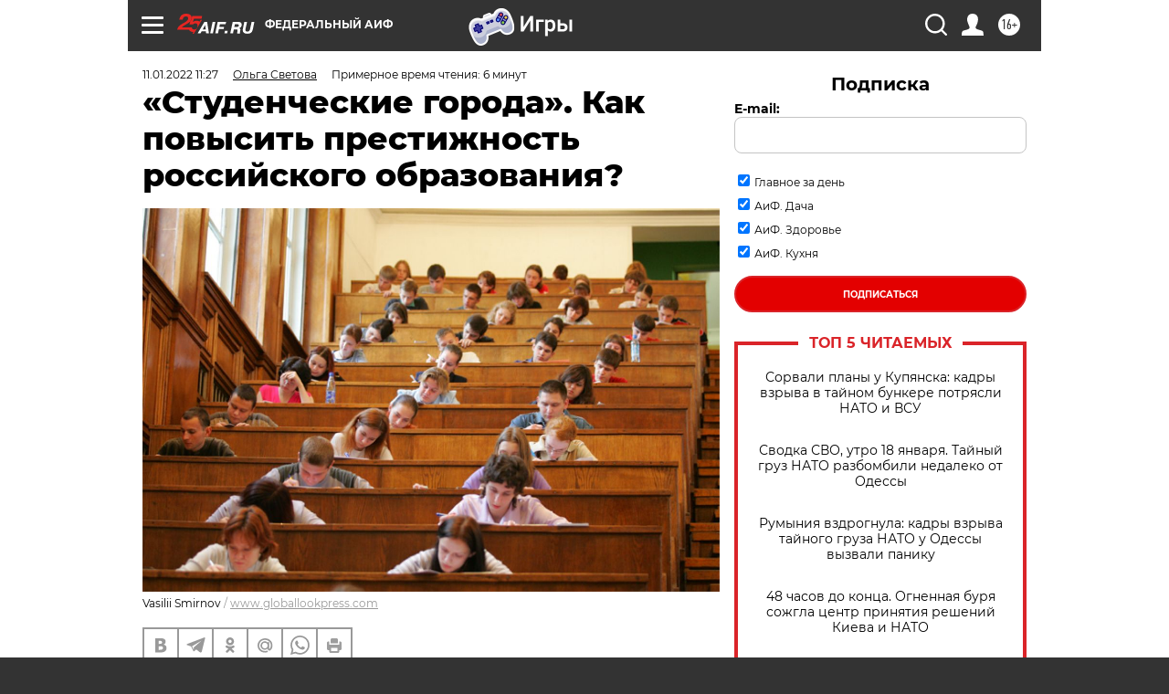

--- FILE ---
content_type: text/html; charset=UTF-8
request_url: https://aif.ru/society/education/studencheskie_goroda_kak_povysit_prestizhnost_rossiyskogo_obrazovaniya
body_size: 44525
content:
<!DOCTYPE html>
<!--[if IE 8]><html class="ie8"> <![endif]-->
<!--[if gt IE 8]><!--><html lang="ru"> <!--<![endif]-->
<head>
    <!-- created_at 18-01-2026 23:17:31 -->
    <script>
        window.isIndexPage = 0;
        window.isMobileBrowser = 0;
        window.disableSidebarCut = 1;
        window.bannerDebugMode = 0;
    </script>

                
                                    <meta http-equiv="Content-Type" content="text/html; charset=utf-8" >
<meta name="format-detection" content="telephone=no" >
<meta name="viewport" content="width=device-width, user-scalable=no, initial-scale=1.0, maximum-scale=1.0, minimum-scale=1.0" >
<meta http-equiv="X-UA-Compatible" content="IE=edge,chrome=1" >
<meta name="HandheldFriendly" content="true" >
<meta name="format-detection" content="telephone=no" >
<meta name="theme-color" content="#ffffff" >
<meta name="description" content="Вузов в России много, но новые «студенческие города» создадут привлекательную и конкурентную образовательную среду, считает автор проекта «20 идей для развития России» Дмитрий Давыдов." >
<meta name="keywords" content="Дмитрий Давыдов,высшее образование,российские вузы,студенческий городок" >
<meta name="article:published_time" content="2022-01-11T08:27:48+0300" >
<meta property="og:title" content="«Студенческие города». Как повысить престижность российского образования?" >
<meta property="og:description" content="Вузов в России много, но новые «студенческие города» создадут привлекательную и конкурентную образовательную среду, считает автор проекта «20 идей для развития России» Дмитрий Давыдов." >
<meta property="og:type" content="article" >
<meta property="og:image" content="https://aif-s3.aif.ru/images/026/359/1eefcf0fe0b2dc0230e1aa58e6b0c11b.jpg" >
<meta property="og:url" content="https://aif.ru/society/education/studencheskie_goroda_kak_povysit_prestizhnost_rossiyskogo_obrazovaniya" >
<meta property="og:site_name" content="AiF" >
<meta property="twitter:card" content="summary_large_image" >
<meta property="twitter:site" content="@aifonline" >
<meta property="twitter:title" content="«Студенческие города». Как повысить престижность российского образования?" >
<meta property="twitter:description" content="Вузов в России много, но новые «студенческие города» создадут привлекательную и конкурентную образовательную среду, считает автор проекта «20 идей для развития России» Дмитрий Давыдов." >
<meta property="twitter:creator" content="@aifonline" >
<meta property="twitter:image:src" content="https://aif-s3.aif.ru/images/026/359/1eefcf0fe0b2dc0230e1aa58e6b0c11b.jpg" >
<meta property="twitter:domain" content="https://aif.ru/society/education/studencheskie_goroda_kak_povysit_prestizhnost_rossiyskogo_obrazovaniya" >
<meta name="author" content="Ольга Светова" >
<meta name="facebook-domain-verification" content="jiqbwww7rrqnwzjkizob7wrpmgmwq3" >
        <title>«Студенческие города». Как повысить престижность российского образования? | Аргументы и Факты</title>    <link rel="shortcut icon" type="image/x-icon" href="/favicon.ico" />
    <link rel="icon" type="image/svg+xml" href="/favicon.svg">
    
    <link rel="preload" href="/redesign2018/fonts/montserrat-v15-latin-ext_latin_cyrillic-ext_cyrillic-regular.woff2" as="font" type="font/woff2" crossorigin>
    <link rel="preload" href="/redesign2018/fonts/montserrat-v15-latin-ext_latin_cyrillic-ext_cyrillic-italic.woff2" as="font" type="font/woff2" crossorigin>
    <link rel="preload" href="/redesign2018/fonts/montserrat-v15-latin-ext_latin_cyrillic-ext_cyrillic-700.woff2" as="font" type="font/woff2" crossorigin>
    <link rel="preload" href="/redesign2018/fonts/montserrat-v15-latin-ext_latin_cyrillic-ext_cyrillic-700italic.woff2" as="font" type="font/woff2" crossorigin>
    <link rel="preload" href="/redesign2018/fonts/montserrat-v15-latin-ext_latin_cyrillic-ext_cyrillic-800.woff2" as="font" type="font/woff2" crossorigin>
    <link href="https://aif.ru/amp/society/education/studencheskie_goroda_kak_povysit_prestizhnost_rossiyskogo_obrazovaniya" rel="amphtml" >
<link href="https://aif.ru/society/education/studencheskie_goroda_kak_povysit_prestizhnost_rossiyskogo_obrazovaniya" rel="canonical" >
<link href="https://aif.ru/redesign2018/css/style.css?6c0" media="all" rel="stylesheet" type="text/css" >
<link href="https://aif.ru/img/icon/apple_touch_icon_57x57.png?6c0" rel="apple-touch-icon" sizes="57x57" >
<link href="https://aif.ru/img/icon/apple_touch_icon_114x114.png?6c0" rel="apple-touch-icon" sizes="114x114" >
<link href="https://aif.ru/img/icon/apple_touch_icon_72x72.png?6c0" rel="apple-touch-icon" sizes="72x72" >
<link href="https://aif.ru/img/icon/apple_touch_icon_144x144.png?6c0" rel="apple-touch-icon" sizes="144x144" >
<link href="https://aif.ru/img/icon/apple-touch-icon.png?6c0" rel="apple-touch-icon" sizes="180x180" >
<link href="https://aif.ru/img/icon/favicon-32x32.png?6c0" rel="icon" type="image/png" sizes="32x32" >
<link href="https://aif.ru/img/icon/favicon-16x16.png?6c0" rel="icon" type="image/png" sizes="16x16" >
<link href="https://aif.ru/img/manifest.json?6c0" rel="manifest" >
<link href="https://aif.ru/img/safari-pinned-tab.svg?6c0" rel="mask-icon" color="#d55b5b" >
<link href="https://ads.betweendigital.com" rel="preconnect" crossorigin="" >
        <script type="text/javascript">
    //<!--
    var isRedesignPage = true;    //-->
</script>
<script type="text/javascript" src="https://aif.ru/js/output/jquery.min.js?6c0"></script>
<script type="text/javascript" src="https://aif.ru/js/output/header_scripts.js?6c0"></script>
<script type="text/javascript">
    //<!--
    var _sf_startpt=(new Date()).getTime()    //-->
</script>
<script type="application/ld+json">
    {"@context":"https:\/\/schema.org","@type":"BreadcrumbList","itemListElement":[{"@type":"ListItem","position":1,"name":"\u0410\u0440\u0433\u0443\u043c\u0435\u043d\u0442\u044b \u0438 \u0424\u0430\u043a\u0442\u044b","item":"https:\/\/aif.ru\/"},{"@type":"ListItem","position":2,"name":"\u041e\u0431\u0449\u0435\u0441\u0442\u0432\u043e","item":"https:\/\/aif.ru\/society"},{"@type":"ListItem","position":3,"name":"\u041e\u0431\u0440\u0430\u0437\u043e\u0432\u0430\u043d\u0438\u0435","item":"https:\/\/aif.ru\/society\/education"},{"@type":"ListItem","position":4,"name":"\u00ab\u0421\u0442\u0443\u0434\u0435\u043d\u0447\u0435\u0441\u043a\u0438\u0435 \u0433\u043e\u0440\u043e\u0434\u0430\u00bb. \u041a\u0430\u043a \u043f\u043e\u0432\u044b\u0441\u0438\u0442\u044c \u043f\u0440\u0435\u0441\u0442\u0438\u0436\u043d\u043e\u0441\u0442\u044c \u0440\u043e\u0441\u0441\u0438\u0439\u0441\u043a\u043e\u0433\u043e \u043e\u0431\u0440\u0430\u0437\u043e\u0432\u0430\u043d\u0438\u044f?","item":"https:\/\/aif.ru\/society\/education\/studencheskie_goroda_kak_povysit_prestizhnost_rossiyskogo_obrazovaniya"}]}</script>
<script type="application/ld+json">
    {"@context":"https:\/\/schema.org","@type":"Article","mainEntityOfPage":{"@type":"WebPage","@id":"https:\/\/aif.ru\/society\/education\/studencheskie_goroda_kak_povysit_prestizhnost_rossiyskogo_obrazovaniya"},"headline":"\u00ab\u0421\u0442\u0443\u0434\u0435\u043d\u0447\u0435\u0441\u043a\u0438\u0435 \u0433\u043e\u0440\u043e\u0434\u0430\u00bb. \u041a\u0430\u043a \u043f\u043e\u0432\u044b\u0441\u0438\u0442\u044c \u043f\u0440\u0435\u0441\u0442\u0438\u0436\u043d\u043e\u0441\u0442\u044c \u0440\u043e\u0441\u0441\u0438\u0439\u0441\u043a\u043e\u0433\u043e \u043e\u0431\u0440\u0430\u0437\u043e\u0432\u0430\u043d\u0438\u044f?","articleBody":"\u0412 \u0440\u0435\u0439\u0442\u0438\u043d\u0433\u0430\u0445 \u043b\u0438 \u0434\u0435\u043b\u043e?\n\n\u0418\u0437\u043d\u0443\u0442\u0440\u0438 \u0420\u043e\u0441\u0441\u0438\u0438 \u043a\u0430\u0436\u0435\u0442\u0441\u044f, \u0447\u0442\u043e \u043d\u0430\u0448\u0438 \u0432\u0443\u0437\u044b \u0441\u0430\u043c\u044b\u0435 \u043b\u0443\u0447\u0448\u0438\u0435, \u0432\u0435\u0434\u044c \u043e\u0442\u0442\u0443\u0434\u0430 \u0432\u044b\u0448\u043b\u0438 \u0438\u0437\u0432\u0435\u0441\u0442\u043d\u044b\u0435 \u0432\u0441\u0435\u043c\u0443 \u043c\u0438\u0440\u0443 \u0443\u0447\u0451\u043d\u044b\u0435, \u043a\u043e\u043d\u0441\u0442\u0440\u0443\u043a\u0442\u043e\u0440\u044b, \u0438\u043d\u0436\u0435\u043d\u0435\u0440\u044b. \u0410 \u043a\u0430\u043a\u043e\u0432\u0430 \u0441\u0438\u0442\u0443\u0430\u0446\u0438\u044f \u0441 \u0438\u0445 \u043c\u0435\u0436\u0434\u0443\u043d\u0430\u0440\u043e\u0434\u043d\u043e\u0439 \u043a\u043e\u043d\u043a\u0443\u0440\u0435\u043d\u0442\u043e\u0441\u043f\u043e\u0441\u043e\u0431\u043d\u043e\u0441\u0442\u044c\u044e? \u041e\u0431\u0440\u0430\u0442\u0438\u043c\u0441\u044f \u043a \u0442\u0440\u0451\u043c \u0430\u0432\u0442\u043e\u0440\u0438\u0442\u0435\u0442\u043d\u044b\u043c \u0433\u043b\u043e\u0431\u0430\u043b\u044c\u043d\u044b\u043c \u0440\u0435\u0439\u0442\u0438\u043d\u0433\u0430\u043c: ARWU, QS \u0438 THE.\n\n\u0410\u043a\u0430\u0434\u0435\u043c\u0438\u0447\u0435\u0441\u043a\u0438\u0439 \u0440\u0435\u0439\u0442\u0438\u043d\u0433 \u043c\u0438\u0440\u043e\u0432\u044b\u0445 \u0443\u043d\u0438\u0432\u0435\u0440\u0441\u0438\u0442\u0435\u0442\u043e\u0432 (ARWU), \u043d\u0430\u0437\u044b\u0432\u0430\u0435\u043c\u044b\u0439 \u0428\u0430\u043d\u0445\u0430\u0439\u0441\u043a\u0438\u043c, \u0441 2003 \u0433\u043e\u0434\u0430 \u0430\u043d\u0430\u043b\u0438\u0437\u0438\u0440\u0443\u0435\u0442 \u043d\u0430\u0443\u0447\u043d\u0443\u044e \u0438 \u043e\u0431\u0440\u0430\u0437\u043e\u0432\u0430\u0442\u0435\u043b\u044c\u043d\u0443\u044e \u0434\u0435\u044f\u0442\u0435\u043b\u044c\u043d\u043e\u0441\u0442\u044c 1200 \u0432\u0443\u0437\u043e\u0432 \u043c\u0438\u0440\u0430, \u0435\u0436\u0435\u0433\u043e\u0434\u043d\u043e \u0432\u044b\u0434\u0435\u043b\u044f\u044f 500 \u043b\u0443\u0447\u0448\u0438\u0445. \u0422\u0440\u0430\u0434\u0438\u0446\u0438\u043e\u043d\u043d\u043e \u0432 \u043d\u0451\u043c \u043b\u0438\u0434\u0438\u0440\u0443\u044e\u0442 \u0413\u0430\u0440\u0432\u0430\u0440\u0434\u0441\u043a\u0438\u0439, \u0421\u0442\u044d\u043d\u0444\u043e\u0440\u0434\u0441\u043a\u0438\u0439, \u041f\u0440\u0438\u043d\u0441\u0442\u043e\u043d\u0441\u043a\u0438\u0439 \u0438 \u0434\u0440\u0443\u0433\u0438\u0435 \u0443\u043d\u0438\u0432\u0435\u0440\u0441\u0438\u0442\u0435\u0442\u044b \u0421\u0428\u0410, \u0430 \u0442\u0430\u043a\u0436\u0435 \u041a\u0435\u043c\u0431\u0440\u0438\u0434\u0436\u0441\u043a\u0438\u0439 \u0438 \u041e\u043a\u0441\u0444\u043e\u0440\u0434\u0441\u043a\u0438\u0439 \u0443\u043d\u0438\u0432\u0435\u0440\u0441\u0438\u0442\u0435\u0442\u044b \u0412\u0435\u043b\u0438\u043a\u043e\u0431\u0440\u0438\u0442\u0430\u043d\u0438\u0438.\n\n\u0412 \u0442\u043e\u043f-100 \u044d\u0442\u043e\u0433\u043e \u0440\u0435\u0439\u0442\u0438\u043d\u0433\u0430 \u0432\u0445\u043e\u0434\u0438\u0442 \u043b\u0438\u0448\u044c \u043e\u0434\u0438\u043d \u0440\u043e\u0441\u0441\u0438\u0439\u0441\u043a\u0438\u0439 \u0432\u0443\u0437: \u041c\u043e\u0441\u043a\u043e\u0432\u0441\u043a\u0438\u0439 \u0433\u043e\u0441\u0443\u0434\u0430\u0440\u0441\u0442\u0432\u0435\u043d\u043d\u044b\u0439 \u0443\u043d\u0438\u0432\u0435\u0440\u0441\u0438\u0442\u0435\u0442 \u0438\u043c. \u041b\u043e\u043c\u043e\u043d\u043e\u0441\u043e\u0432\u0430, \u0437\u0430\u043d\u044f\u0432\u0448\u0438\u0439 \u0432 2020 \u0433\u043e\u0434\u0443 93 \u043c\u0435\u0441\u0442\u043e. \u0421\u0430\u043d\u043a\u0442-\u041f\u0435\u0442\u0435\u0440\u0431\u0443\u0440\u0433\u0441\u043a\u0438\u0439 \u0433\u043e\u0441\u0443\u0434\u0430\u0440\u0441\u0442\u0432\u0435\u043d\u043d\u044b\u0439 \u0443\u043d\u0438\u0432\u0435\u0440\u0441\u0438\u0442\u0435\u0442 \u0442\u0440\u0430\u0434\u0438\u0446\u0438\u043e\u043d\u043d\u043e \u0432\u0445\u043e\u0434\u0438\u0442 \u0432 \u0447\u0435\u0442\u0432\u0451\u0440\u0442\u0443\u044e \u0441\u043e\u0442\u043d\u044e \u0432\u0443\u0437\u043e\u0432, \u041c\u043e\u0441\u043a\u043e\u0432\u0441\u043a\u0438\u0439 \u0444\u0438\u0437\u0438\u043a\u043e-\u0442\u0435\u0445\u043d\u0438\u0447\u0435\u0441\u043a\u0438\u0439 \u0438\u043d\u0441\u0442\u0438\u0442\u0443\u0442 &mdash; \u0432 \u043f\u044f\u0442\u0443\u044e. \u041d\u043e\u0432\u043e\u0441\u0438\u0431\u0438\u0440\u0441\u043a\u0438\u0439 \u0433\u043e\u0441\u0443\u0434\u0430\u0440\u0441\u0442\u0432\u0435\u043d\u043d\u044b\u0439 \u0443\u043d\u0438\u0432\u0435\u0440\u0441\u0438\u0442\u0435\u0442, \u0443\u0432\u044b, \u043f\u0435\u0440\u0435\u043c\u0435\u0441\u0442\u0438\u043b\u0441\u044f \u0438\u0437 \u043f\u044f\u0442\u043e\u0439 \u0441\u043e\u0442\u043d\u0438 \u0432 \u0448\u0435\u0441\u0442\u0443\u044e. \u0415\u0449\u0451 7 \u0440\u043e\u0441\u0441\u0438\u0439\u0441\u043a\u0438\u0445 \u0432\u0443\u0437\u043e\u0432 \u043d\u0430\u0445\u043e\u0434\u044f\u0442\u0441\u044f \u043d\u0430 \u0433\u043e\u0440\u0430\u0437\u0434\u043e \u0431\u043e\u043b\u0435\u0435 \u043d\u0438\u0437\u043a\u0438\u0445 \u043f\u043e\u0437\u0438\u0446\u0438\u044f\u0445.\n\n\u0412 \u0440\u0435\u0439\u0442\u0438\u043d\u0433\u0435 \u0431\u0440\u0438\u0442\u0430\u043d\u0441\u043a\u043e\u0433\u043e \u0438\u0437\u0434\u0430\u043d\u0438\u044f Times Higher Education 2022 (THE) 60 \u0440\u043e\u0441\u0441\u0438\u0439\u0441\u043a\u0438\u0445 \u0432\u0443\u0437\u043e\u0432. \u041d\u043e \u043e\u043d\u0438, \u0437\u0430 \u0438\u0441\u043a\u043b\u044e\u0447\u0435\u043d\u0438\u0435\u043c \u041c\u0413\u0423 \u0438\u043c. \u041b\u043e\u043c\u043e\u043d\u043e\u0441\u043e\u0432\u0430, \u0443 \u043a\u043e\u0442\u043e\u0440\u043e\u0433\u043e 158-\u044f \u043f\u043e\u0437\u0438\u0446\u0438\u044f, \u0437\u0430\u043d\u0438\u043c\u0430\u044e\u0442 \u0441\u0442\u0440\u043e\u043a\u0438 \u043d\u0438\u0436\u0435 \u0434\u0432\u0443\u0445\u0441\u043e\u0442\u043e\u0439. \u0410 \u0432 \u0442\u043e\u043f-10 \u043e\u043f\u044f\u0442\u044c \u0436\u0435 \u043a\u0440\u0430\u0441\u0443\u044e\u0442\u0441\u044f \u0430\u043c\u0435\u0440\u0438\u043a\u0430\u043d\u0441\u043a\u0438\u0435 \u0438 \u0431\u0440\u0438\u0442\u0430\u043d\u0441\u043a\u0438\u0435 \u0443\u043d\u0438\u0432\u0435\u0440\u0441\u0438\u0442\u0435\u0442\u044b.\n\n\u0412 \u0440\u0435\u0439\u0442\u0438\u043d\u0433 QS World University Rankings 2021\/2022 \u0432\u043a\u043b\u044e\u0447\u0435\u043d\u043e 48 \u0432\u0443\u0437\u043e\u0432 \u0420\u043e\u0441\u0441\u0438\u0438, \u0438\u0437 \u043a\u043e\u0442\u043e\u0440\u044b\u0445 \u0441\u0430\u043c\u044b\u043c \u043f\u0440\u0438\u0437\u043d\u0430\u043d\u043d\u044b\u043c \u0441\u0447\u0438\u0442\u0430\u0435\u0442\u0441\u044f \u043e\u043f\u044f\u0442\u044c-\u0442\u0430\u043a\u0438 \u041c\u0413\u0423 (78 \u043c\u0435\u0441\u0442\u043e). \u041e\u0441\u0442\u0430\u043b\u044c\u043d\u044b\u0435 \u043f\u043e\u043a\u0430 \u0441\u0438\u043b\u044c\u043d\u043e \u043e\u0442\u0441\u0442\u0430\u044e\u0442.\n\n\u0423\u0447\u0430\u0441\u0442\u0438\u0435 \u0440\u043e\u0441\u0441\u0438\u0439\u0441\u043a\u0438\u0445 \u0432\u0443\u0437\u043e\u0432 \u0432 \u0433\u043b\u043e\u0431\u0430\u043b\u044c\u043d\u044b\u0445 \u0440\u0435\u0439\u0442\u0438\u043d\u0433\u0430\u0445 \u0432\u0435\u0441\u044c\u043c\u0430 \u043f\u043e\u043b\u0435\u0437\u043d\u043e, \u043f\u043e\u0441\u043a\u043e\u043b\u044c\u043a\u0443 \u043f\u043e\u0437\u0432\u043e\u043b\u044f\u0435\u0442 \u043f\u043e\u0434\u0442\u044f\u0433\u0438\u0432\u0430\u0442\u044c\u0441\u044f \u043a \u043c\u0438\u0440\u043e\u0432\u044b\u043c \u043a\u0440\u0438\u0442\u0435\u0440\u0438\u044f\u043c \u043a\u0430\u0447\u0435\u0441\u0442\u0432\u0430 \u043e\u0431\u0440\u0430\u0437\u043e\u0432\u0430\u043d\u0438\u044f \u0438 \u043d\u0430\u0443\u043a\u0438. \u042d\u0442\u043e \u0437\u0430\u043c\u0435\u0442\u043d\u043e \u043f\u043e \u043e\u0431\u043d\u043e\u0432\u043b\u0451\u043d\u043d\u043e\u043c\u0443 \u0441\u043f\u0438\u0441\u043a\u0443 \u0442\u043e\u0433\u043e \u0436\u0435 QS &laquo;\u0420\u0430\u0437\u0432\u0438\u0432\u0430\u044e\u0449\u0430\u044f\u0441\u044f \u0415\u0432\u0440\u043e\u043f\u0430 \u0438 \u0426\u0435\u043d\u0442\u0440\u0430\u043b\u044c\u043d\u0430\u044f \u0410\u0437\u0438\u044f&raquo;, \u0432 \u043a\u043e\u0442\u043e\u0440\u043e\u043c \u0438\u0437 400 \u0432\u0443\u0437\u043e\u0432 121 \u0440\u043e\u0441\u0441\u0438\u0439\u0441\u043a\u0438\u0439, \u043f\u0440\u0438\u0447\u0451\u043c \u043f\u0435\u0440\u0432\u0430\u044f \u0438 \u0442\u0440\u0435\u0442\u044c\u044f \u043f\u043e\u0437\u0438\u0446\u0438\u0438 \u0443 \u041c\u0413\u0423 \u0438 \u0421\u041f\u0431\u0413\u0423, \u041d\u0413\u0423 \u043d\u0430 \u043f\u044f\u0442\u043e\u043c \u043c\u0435\u0441\u0442\u0435, \u0430 \u0442\u0430\u043a\u0436\u0435 \u043f\u043e \u043f\u0440\u0435\u0434\u043c\u0435\u0442\u043d\u044b\u043c \u0438 \u043e\u0442\u0440\u0430\u0441\u043b\u0435\u0432\u044b\u043c \u0440\u0435\u0439\u0442\u0438\u043d\u0433\u0430\u043c QS, \u0432 \u043a\u043e\u0442\u043e\u0440\u044b\u0445 \u0420\u043e\u0441\u0441\u0438\u044f \u0432\u0445\u043e\u0434\u0438\u0442 \u0432 \u043f\u0435\u0440\u0432\u0443\u044e \u0434\u0435\u0441\u044f\u0442\u043a\u0443 \u0441\u0442\u0440\u0430\u043d \u043f\u043e \u043a\u043e\u043b\u0438\u0447\u0435\u0441\u0442\u0432\u0443 \u0432\u0443\u0437\u043e\u0432 \u0438 \u043f\u0440\u0435\u0434\u0441\u0442\u0430\u0432\u043b\u0435\u043d\u0430 40 \u0443\u043d\u0438\u0432\u0435\u0440\u0441\u0438\u0442\u0435\u0442\u0430\u043c\u0438.\n\n\u0418\u043d\u043e\u0441\u0442\u0440\u0430\u043d\u0446\u044b \u0432 \u0432\u0443\u0437\u0430\u0445 \u0420\u043e\u0441\u0441\u0438\u0438\n\n\u0418\u043c\u0435\u043d\u043d\u043e \u043d\u0430 \u0433\u043b\u043e\u0431\u0430\u043b\u044c\u043d\u044b\u0435 \u0440\u0435\u0439\u0442\u0438\u043d\u0433\u0438 \u043e\u0440\u0438\u0435\u043d\u0442\u0438\u0440\u0443\u044e\u0442\u0441\u044f \u0440\u043e\u0434\u0438\u0442\u0435\u043b\u0438 \u0431\u0443\u0434\u0443\u0449\u0438\u0445 \u0441\u0442\u0443\u0434\u0435\u043d\u0442\u043e\u0432, \u0432\u044b\u0431\u0438\u0440\u0430\u044f \u0434\u043b\u044f \u0441\u0432\u043e\u0438\u0445 \u0434\u0435\u0442\u0435\u0439 \u043c\u0435\u0441\u0442\u043e \u0434\u043b\u044f \u043f\u043e\u043b\u0443\u0447\u0435\u043d\u0438\u044f \u0432\u044b\u0441\u0448\u0435\u0433\u043e \u043e\u0431\u0440\u0430\u0437\u043e\u0432\u0430\u043d\u0438\u044f. \u041a\u0441\u0442\u0430\u0442\u0438, \u0420\u043e\u0441\u0441\u0438\u044f, \u043f\u043e \u0434\u0430\u043d\u043d\u044b\u043c \u0418\u043d\u0441\u0442\u0438\u0442\u0443\u0442\u0430 \u0441\u0442\u0430\u0442\u0438\u0441\u0442\u0438\u043a\u0438 \u042e\u041d\u0415\u0421\u041a\u041e, \u0432\u0445\u043e\u0434\u0438\u0442 \u0432 \u0448\u0435\u0441\u0442\u0451\u0440\u043a\u0443 \u0441\u0442\u0440\u0430\u043d, \u043b\u0438\u0434\u0438\u0440\u0443\u044e\u0449\u0438\u0445 \u0432 \u043c\u0438\u0440\u043e\u0432\u043e\u0439 \u0441\u0442\u0443\u0434\u0435\u043d\u0447\u0435\u0441\u043a\u043e\u0439 \u043c\u043e\u0431\u0438\u043b\u044c\u043d\u043e\u0441\u0442\u0438.&nbsp;\n\n\u0418\u043d\u0430\u0447\u0435 \u0433\u043e\u0432\u043e\u0440\u044f, \u0440\u043e\u0441\u0441\u0438\u0439\u0441\u043a\u0438\u0435 \u0432\u0443\u0437\u044b \u0434\u043e\u0441\u0442\u0430\u0442\u043e\u0447\u043d\u043e \u043f\u0440\u0438\u0432\u043b\u0435\u043a\u0430\u0442\u0435\u043b\u044c\u043d\u044b \u0434\u043b\u044f \u0438\u043d\u043e\u0441\u0442\u0440\u0430\u043d\u043d\u044b\u0445 \u0441\u0442\u0443\u0434\u0435\u043d\u0442\u043e\u0432. \u0418\u0445 \u043a\u043e\u043b\u0438\u0447\u0435\u0441\u0442\u0432\u043e \u0432\u044b\u0440\u043e\u0441\u043b\u043e \u0441 2010 \u0443\u0447\u0435\u0431\u043d\u043e\u0433\u043e \u0433\u043e\u0434\u0430 \u043f\u043e 2019-\u0439 \u0441\u043e 153 \u0442\u044b\u0441. \u0447\u0435\u043b\u043e\u0432\u0435\u043a \u0434\u043e 297,9 \u0442\u044b\u0441., \u0430 \u043a 2024 \u0433\u043e\u0434\u0443, \u0441\u043e\u0433\u043b\u0430\u0441\u043d\u043e \u043f\u0430\u0441\u043f\u043e\u0440\u0442\u0443 \u043d\u0430\u0446\u043f\u0440\u043e\u0435\u043a\u0442\u0430 &laquo;\u041e\u0431\u0440\u0430\u0437\u043e\u0432\u0430\u043d\u0438\u0435&raquo;, \u0434\u043e\u043b\u0436\u043d\u043e \u0443\u0432\u0435\u043b\u0438\u0447\u0438\u0442\u044c\u0441\u044f \u0434\u043e 425 \u0442\u044b\u0441. \u0417\u0430\u043c\u0435\u0442\u0438\u043c, \u0447\u0442\u043e \u043f\u043e \u043a\u0432\u043e\u0442\u0430\u043c, \u0442\u043e \u0435\u0441\u0442\u044c \u0431\u0435\u0441\u043f\u043b\u0430\u0442\u043d\u043e (\u0437\u0430 \u0441\u0447\u0451\u0442 \u0441\u0440\u0435\u0434\u0441\u0442\u0432 \u0440\u043e\u0441\u0441\u0438\u0439\u0441\u043a\u043e\u0433\u043e \u0431\u044e\u0434\u0436\u0435\u0442\u0430), \u0432 2021 \u0433\u043e\u0434\u0443 \u0443\u0447\u0438\u0442\u0441\u044f \u043b\u0438\u0448\u044c 18 \u0442\u044b\u0441. \u0438\u043d\u043e\u0441\u0442\u0440\u0430\u043d\u043d\u044b\u0445 \u0441\u0442\u0443\u0434\u0435\u043d\u0442\u043e\u0432.\n\n\u0412\u0443\u0437\u043e\u0432, \u043f\u0440\u0438\u043d\u0438\u043c\u0430\u044e\u0449\u0438\u0445 \u0432\u0441\u0435\u0445 \u0441\u0442\u0443\u0434\u0435\u043d\u0442\u043e\u0432 \u0438\u0437-\u0437\u0430 \u0440\u0443\u0431\u0435\u0436\u0430, \u0432 \u0420\u043e\u0441\u0441\u0438\u0438 \u043e\u043a\u043e\u043b\u043e 700. \u041d\u043e \u0431\u043e\u043b\u044c\u0448\u0430\u044f \u0447\u0430\u0441\u0442\u044c \u0438\u043d\u043e\u0441\u0442\u0440\u0430\u043d\u043d\u044b\u0445 \u0433\u0440\u0430\u0436\u0434\u0430\u043d \u0441\u043e\u0441\u0440\u0435\u0434\u043e\u0442\u043e\u0447\u0438\u043b\u0430\u0441\u044c \u0432 \u041a\u0430\u0437\u0430\u043d\u0441\u043a\u043e\u043c \u0444\u0435\u0434\u0435\u0440\u0430\u043b\u044c\u043d\u043e\u043c \u0443\u043d\u0438\u0432\u0435\u0440\u0441\u0438\u0442\u0435\u0442\u0435, \u0420\u043e\u0441\u0441\u0438\u0439\u0441\u043a\u043e\u043c \u0443\u043d\u0438\u0432\u0435\u0440\u0441\u0438\u0442\u0435\u0442\u0435 \u0434\u0440\u0443\u0436\u0431\u044b \u043d\u0430\u0440\u043e\u0434\u043e\u0432, \u041c\u043e\u0441\u043a\u043e\u0432\u0441\u043a\u043e\u043c \u0444\u0438\u043d\u0430\u043d\u0441\u043e\u0432\u043e-\u043f\u0440\u043e\u043c\u044b\u0448\u043b\u0435\u043d\u043d\u043e\u043c \u0443\u043d\u0438\u0432\u0435\u0440\u0441\u0438\u0442\u0435\u0442\u0435 &laquo;\u0421\u0438\u043d\u0435\u0440\u0433\u0438\u044f&raquo;, \u0421\u0430\u043d\u043a\u0442-\u041f\u0435\u0442\u0435\u0440\u0431\u0443\u0440\u0433\u0441\u043a\u043e\u043c \u043f\u043e\u043b\u0438\u0442\u0435\u0445\u043d\u0438\u0447\u0435\u0441\u043a\u043e\u043c \u0443\u043d\u0438\u0432\u0435\u0440\u0441\u0438\u0442\u0435\u0442\u0435 \u041f\u0435\u0442\u0440\u0430 \u0412\u0435\u043b\u0438\u043a\u043e\u0433\u043e \u0438 \u041d\u0418\u0423 &laquo;\u0412\u044b\u0441\u0448\u0430\u044f \u0448\u043a\u043e\u043b\u0430 \u044d\u043a\u043e\u043d\u043e\u043c\u0438\u043a\u0438&raquo;.\n\n\u0412 \u0432\u0443\u0437\u0430\u0445 \u0426\u0435\u043d\u0442\u0440\u0430\u043b\u044c\u043d\u043e\u0433\u043e \u0444\u0435\u0434\u0435\u0440\u0430\u043b\u044c\u043d\u043e\u0433\u043e \u043e\u043a\u0440\u0443\u0433\u0430 \u0443\u0447\u0438\u0442\u0441\u044f 34,2% \u043e\u0442 \u043e\u0431\u0449\u0435\u0433\u043e \u0447\u0438\u0441\u043b\u0430 \u0438\u043d\u043e\u0441\u0442\u0440\u0430\u043d\u043d\u044b\u0445 \u0441\u0442\u0443\u0434\u0435\u043d\u0442\u043e\u0432, \u0432 \u041f\u0440\u0438\u0432\u043e\u043b\u0436\u0441\u043a\u043e\u043c \u0444\u0435\u0434\u0435\u0440\u0430\u043b\u044c\u043d\u043e\u043c \u043e\u043a\u0440\u0443\u0433\u0435 &mdash; 17,9%, \u0432 \u0421\u0438\u0431\u0438\u0440\u0441\u043a\u043e\u043c \u0444\u0435\u0434\u0435\u0440\u0430\u043b\u044c\u043d\u043e\u043c \u043e\u043a\u0440\u0443\u0433\u0435 &mdash; 14,2%.\n\n\u041a\u0430\u043a\u0438\u0435 \u043c\u0435\u0440\u044b \u043d\u0443\u0436\u043d\u043e \u043f\u0440\u0435\u0434\u043f\u0440\u0438\u043d\u044f\u0442\u044c \u0434\u043b\u044f \u0443\u043f\u0440\u043e\u0447\u0435\u043d\u0438\u044f \u043f\u043e\u0437\u0438\u0446\u0438\u0439 \u043d\u0430\u0448\u0435\u0439 \u0441\u0442\u0440\u0430\u043d\u044b \u043d\u0430 \u043c\u0438\u0440\u043e\u0432\u043e\u043c \u0440\u044b\u043d\u043a\u0435 \u043e\u0431\u0440\u0430\u0437\u043e\u0432\u0430\u0442\u0435\u043b\u044c\u043d\u044b\u0445 \u0443\u0441\u043b\u0443\u0433, \u0430 \u0442\u0430\u043a\u0436\u0435 \u0434\u043b\u044f \u0443\u0432\u0435\u043b\u0438\u0447\u0435\u043d\u0438\u044f \u0432\u043a\u043b\u0430\u0434\u0430 \u0441\u0438\u0441\u0442\u0435\u043c\u044b \u0432\u044b\u0441\u0448\u0435\u0433\u043e \u043e\u0431\u0440\u0430\u0437\u043e\u0432\u0430\u043d\u0438\u044f \u0432 \u044d\u043a\u043e\u043d\u043e\u043c\u0438\u0447\u0435\u0441\u043a\u0438\u0439 \u043f\u043e\u0442\u0435\u043d\u0446\u0438\u0430\u043b \u0420\u043e\u0441\u0441\u0438\u0438?\n\n\u041b\u044c\u0433\u043e\u0442\u044b \u0432 \u043e\u0431\u043c\u0435\u043d \u043d\u0430 \u0431\u0443\u0434\u0443\u0449\u0438\u0435 \u0434\u043e\u0445\u043e\u0434\u044b\n\n\n\u0410\u0432\u0442\u043e\u0440 \u043f\u0440\u043e\u0435\u043a\u0442\u0430 \u0414\u043c\u0438\u0442\u0440\u0438\u0439 \u0414\u0430\u0432\u044b\u0434\u043e\u0432 \u0443\u0432\u0435\u0440\u0435\u043d, \u0447\u0442\u043e \u0432 \u0420\u043e\u0441\u0441\u0438\u0438 \u043c\u043e\u0436\u043d\u043e &laquo;\u0441\u043e\u0437\u0434\u0430\u0442\u044c \u043e\u0431\u0440\u0430\u0437\u043e\u0432\u0430\u0442\u0435\u043b\u044c\u043d\u0443\u044e \u0441\u0440\u0435\u0434\u0443, \u043a\u043e\u0442\u043e\u0440\u0430\u044f \u0441\u0442\u0430\u043d\u0435\u0442 \u043e\u0434\u043d\u043e\u0439 \u0438\u0437 \u0441\u0430\u043c\u044b\u0445 \u043f\u0440\u0438\u0432\u043b\u0435\u043a\u0430\u0442\u0435\u043b\u044c\u043d\u044b\u0445 \u0438 \u043a\u043e\u043d\u043a\u0443\u0440\u0435\u043d\u0442\u043d\u044b\u0445 \u0432 \u043c\u0438\u0440\u0435.&nbsp;\u0412 \u043f\u0440\u043e\u0435\u043a\u0442\u0435 &laquo;20 \u0438\u0434\u0435\u0439 \u0434\u043b\u044f \u0440\u0430\u0437\u0432\u0438\u0442\u0438\u044f \u0420\u043e\u0441\u0441\u0438\u0438&raquo; \u043e\u043d \u0441\u0444\u043e\u0440\u043c\u0443\u043b\u0438\u0440\u043e\u0432\u0430\u043b \u0440\u044f\u0434 \u043f\u0440\u0435\u0434\u043b\u043e\u0436\u0435\u043d\u0438\u0439, \u0440\u0435\u0430\u043b\u0438\u0437\u0430\u0446\u0438\u044f \u043a\u043e\u0442\u043e\u0440\u044b\u0445 \u044d\u0442\u043e \u043e\u0431\u0435\u0441\u043f\u0435\u0447\u0438\u0442.\n\n\u041e\u0434\u043d\u043e \u0438\u0437 \u043d\u0438\u0445 &mdash; \u0432\u0432\u0435\u0441\u0442\u0438 \u043d\u0430\u043b\u043e\u0433\u043e\u0432\u044b\u0435 \u043b\u044c\u0433\u043e\u0442\u044b \u0441\u0440\u043e\u043a\u043e\u043c \u043d\u0430 30 \u043b\u0435\u0442 \u0434\u043b\u044f \u0440\u043e\u0441\u0441\u0438\u0439\u0441\u043a\u0438\u0445 \u0438 \u0438\u043d\u043e\u0441\u0442\u0440\u0430\u043d\u043d\u044b\u0445 \u0432\u0443\u0437\u043e\u0432, \u043e\u0442\u043a\u0440\u044b\u0432\u0430\u044e\u0449\u0438\u0445\u0441\u044f \u0432 \u0441\u043f\u0435\u0446\u0438\u0430\u043b\u044c\u043d\u043e \u0432\u044b\u0434\u0435\u043b\u0435\u043d\u043d\u044b\u0445 \u0434\u043b\u044f \u044d\u0442\u043e\u0433\u043e &laquo;\u0441\u0442\u0443\u0434\u0435\u043d\u0447\u0435\u0441\u043a\u0438\u0445 \u0433\u043e\u0440\u043e\u0434\u0430\u0445&raquo;, \u0437\u0430 \u0438\u0441\u043a\u043b\u044e\u0447\u0435\u043d\u0438\u0435\u043c \u043c\u0435\u0441\u0442, \u0432 \u043a\u043e\u0442\u043e\u0440\u044b\u0445 \u0440\u0430\u0441\u043f\u043e\u043b\u043e\u0436\u0435\u043d\u044b \u0443\u043d\u0438\u0432\u0435\u0440\u0441\u0438\u0442\u0435\u0442\u044b, \u0432\u043a\u043b\u044e\u0447\u0451\u043d\u043d\u044b\u0435 \u0432 \u043c\u0438\u0440\u043e\u0432\u044b\u0435 \u0440\u0435\u0439\u0442\u0438\u043d\u0433\u0438 \u0442\u043e\u043f-\u0432\u0443\u0437\u043e\u0432.\n\n\u041f\u0440\u0435\u0436\u0434\u0435 \u0432\u0441\u0435\u0433\u043e \u0414\u043c\u0438\u0442\u0440\u0438\u0439 \u0414\u0430\u0432\u044b\u0434\u043e\u0432 \u043f\u0440\u0435\u0434\u043b\u0430\u0433\u0430\u0435\u0442 \u0443\u0441\u0442\u0430\u043d\u043e\u0432\u0438\u0442\u044c \u043d\u0443\u043b\u0435\u0432\u044b\u0435 \u0441\u0442\u0430\u0432\u043a\u0438 \u043d\u0430 \u0432\u0441\u0435 \u0432\u0438\u0434\u044b \u043d\u0430\u043b\u043e\u0433\u043e\u0432, \u0441\u0432\u044f\u0437\u0430\u043d\u043d\u044b\u0445 \u0441 \u043e\u0431\u0440\u0430\u0437\u043e\u0432\u0430\u0442\u0435\u043b\u044c\u043d\u043e\u0439 \u0434\u0435\u044f\u0442\u0435\u043b\u044c\u043d\u043e\u0441\u0442\u044c\u044e \u0442\u0430\u043a\u0438\u0445 \u0432\u0443\u0437\u043e\u0432: \u043d\u0430 \u0438\u043c\u0443\u0449\u0435\u0441\u0442\u0432\u043e, \u0437\u0435\u043c\u043b\u044e, \u0437\u0430\u0440\u0430\u0431\u043e\u0442\u043d\u0443\u044e \u043f\u043b\u0430\u0442\u0443 \u0438 \u0434\u043e\u0445\u043e\u0434\u044b \u0430\u043a\u0430\u0434\u0435\u043c\u0438\u0447\u0435\u0441\u043a\u043e\u0433\u043e \u0438 \u0430\u0434\u043c\u0438\u043d\u0438\u0441\u0442\u0440\u0430\u0442\u0438\u0432\u043d\u043e\u0433\u043e \u043f\u0435\u0440\u0441\u043e\u043d\u0430\u043b\u0430. \u041e\u0441\u043d\u043e\u0432\u043d\u043e\u0435 \u0443\u0441\u043b\u043e\u0432\u0438\u0435 \u043f\u0440\u0438\u043c\u0435\u043d\u0435\u043d\u0438\u044f 30-\u043b\u0435\u0442\u043d\u0438\u0445 &laquo;\u043d\u0430\u043b\u043e\u0433\u043e\u0432\u044b\u0445 \u043a\u0430\u043d\u0438\u043a\u0443\u043b&raquo; &mdash; \u043e\u0431\u043e\u0440\u043e\u0442, \u043f\u043e\u043b\u0443\u0447\u0435\u043d\u043d\u044b\u0439 \u043e\u0442 \u043e\u0431\u0443\u0447\u0435\u043d\u0438\u044f \u0438\u043d\u043e\u0441\u0442\u0440\u0430\u043d\u043d\u044b\u0445 \u0433\u0440\u0430\u0436\u0434\u0430\u043d. \u0422\u0430\u043a\u0436\u0435, \u043f\u043e \u043c\u043d\u0435\u043d\u0438\u044e \u0438\u043d\u0438\u0446\u0438\u0430\u0442\u043e\u0440\u0430, \u043d\u0443\u0436\u043d\u043e &laquo;\u043e\u043f\u0440\u0435\u0434\u0435\u043b\u0438\u0442\u044c \u0444\u0438\u043d\u0430\u043d\u0441\u043e\u0432\u044b\u0439 \u043f\u043e\u0440\u043e\u0433, \u043a\u043e\u0442\u043e\u0440\u044b\u0439 \u043f\u043e\u0437\u0432\u043e\u043b\u0438\u0442 \u0441\u043e\u0445\u0440\u0430\u043d\u0438\u0442\u044c \u0441\u0443\u0449\u0435\u0441\u0442\u0432\u0443\u044e\u0449\u0438\u0439 \u0440\u044b\u043d\u043e\u043a \u043e\u0431\u0440\u0430\u0437\u043e\u0432\u0430\u0442\u0435\u043b\u044c\u043d\u044b\u0445 \u0443\u0441\u043b\u0443\u0433&raquo;.\n\n&laquo;\u0421\u0442\u0443\u0434\u0435\u043d\u0447\u0435\u0441\u043a\u0438\u0435 \u0433\u043e\u0440\u043e\u0434\u0430&raquo; \u0438\u043c\u0435\u0435\u0442 \u0441\u043c\u044b\u0441\u043b \u0441\u043e\u0437\u0434\u0430\u0432\u0430\u0442\u044c \u0432 \u0442\u0440\u0451\u0445-\u0447\u0435\u0442\u044b\u0440\u0435\u0445 \u0440\u0435\u0433\u0438\u043e\u043d\u0430\u0445, \u043e\u0441\u0442\u0440\u043e \u043d\u0443\u0436\u0434\u0430\u044e\u0449\u0438\u0445\u0441\u044f \u0432 \u043f\u0440\u0438\u0442\u043e\u043a\u0435 \u0438\u043d\u0432\u0435\u0441\u0442\u0438\u0446\u0438\u0439. \u0422\u0430\u043c \u043c\u043e\u0433\u0443\u0442 \u0431\u044b\u0442\u044c \u043e\u0442\u043a\u0440\u044b\u0442\u044b \u043d\u043e\u0432\u044b\u0435 \u0432\u0443\u0437\u044b \u0438 \u0438\u0445 \u0444\u0438\u043b\u0438\u0430\u043b\u044b. \u042d\u0442\u043e \u043f\u043e\u0437\u0432\u043e\u043b\u0438\u0442 \u043e\u0441\u0442\u0430\u043d\u043e\u0432\u0438\u0442\u044c \u043e\u0442\u0442\u043e\u043a \u043c\u043e\u043b\u043e\u0434\u043e\u0433\u043e \u043d\u0430\u0441\u0435\u043b\u0435\u043d\u0438\u044f \u0432 \u043c\u0435\u0433\u0430\u043f\u043e\u043b\u0438\u0441\u044b.\n\n\u041f\u0440\u0438 \u043d\u0430\u043b\u0438\u0447\u0438\u0438 \u0441\u0435\u0440\u044c\u0451\u0437\u043d\u044b\u0445 \u043b\u044c\u0433\u043e\u0442 \u0438\u043d\u043e\u0441\u0442\u0440\u0430\u043d\u043d\u044b\u0435 \u0443\u0447\u0435\u0431\u043d\u044b\u0435 \u0437\u0430\u0432\u0435\u0434\u0435\u043d\u0438\u044f, \u0431\u0435\u0437\u0443\u0441\u043b\u043e\u0432\u043d\u043e, \u0437\u0430\u0438\u043d\u0442\u0435\u0440\u0435\u0441\u0443\u044e\u0442\u0441\u044f \u0432 \u043e\u0442\u043a\u0440\u044b\u0442\u0438\u0438 \u0441\u0432\u043e\u0438\u0445 \u0444\u0438\u043b\u0438\u0430\u043b\u043e\u0432 \u0432 \u0420\u043e\u0441\u0441\u0438\u0438 \u0438 \u043f\u0435\u0440\u0435\u0432\u043e\u0434\u0435 \u0432 \u043d\u0430\u0448\u0443 \u0441\u0442\u0440\u0430\u043d\u0443 \u0447\u0430\u0441\u0442\u0438 \u0441\u0432\u043e\u0438\u0445 \u043a\u0430\u0434\u0440\u043e\u0432, \u043f\u0440\u0435\u0434\u043b\u043e\u0436\u0430\u0442 \u0431\u0443\u0434\u0443\u0449\u0438\u043c \u0441\u0442\u0443\u0434\u0435\u043d\u0442\u0430\u043c \u043f\u0440\u043e\u0445\u043e\u0434\u0438\u0442\u044c \u0437\u0434\u0435\u0441\u044c \u043e\u0431\u0443\u0447\u0435\u043d\u0438\u0435.\n\n\u0421\u0442\u0440\u043e\u0438\u0442\u0435\u043b\u044c\u0441\u0442\u0432\u043e \u043d\u043e\u0432\u044b\u0445 \u0432\u0443\u0437\u043e\u0432 \u043f\u0440\u0435\u0434\u043f\u043e\u043b\u0430\u0433\u0430\u0435\u0442 \u0441\u043e\u0437\u0434\u0430\u043d\u0438\u0435 \u0441\u043e\u043e\u0442\u0432\u0435\u0442\u0441\u0442\u0432\u0443\u044e\u0449\u0435\u0439 \u0438\u043d\u0444\u0440\u0430\u0441\u0442\u0440\u0443\u043a\u0442\u0443\u0440\u044b, \u043f\u0440\u0438\u0432\u043b\u0435\u0447\u0435\u043d\u0438\u0435 \u043f\u043e\u0434\u0440\u044f\u0434\u043d\u044b\u0445 \u0438 \u0441\u043d\u0430\u0431\u0436\u0430\u044e\u0449\u0438\u0445 \u0432\u0441\u0435\u043c \u043d\u0435\u043e\u0431\u0445\u043e\u0434\u0438\u043c\u044b\u043c &laquo;\u0441\u0442\u0443\u0434\u0435\u043d\u0447\u0435\u0441\u043a\u0438\u0435 \u0433\u043e\u0440\u043e\u0434\u0430&raquo; \u043e\u0440\u0433\u0430\u043d\u0438\u0437\u0430\u0446\u0438\u0439. \u0427\u0442\u043e\u0431\u044b \u0443\u0441\u043a\u043e\u0440\u0438\u0442\u044c \u0438 \u0443\u0434\u0435\u0448\u0435\u0432\u0438\u0442\u044c \u044d\u0442\u043e\u0442 \u043f\u0440\u043e\u0446\u0435\u0441\u0441, \u0414\u043c\u0438\u0442\u0440\u0438\u0439 \u0414\u0430\u0432\u044b\u0434\u043e\u0432 \u043f\u0440\u0435\u0434\u043b\u0430\u0433\u0430\u0435\u0442 \u043f\u043e\u043b\u043d\u043e\u0441\u0442\u044c\u044e \u043e\u0441\u0432\u043e\u0431\u043e\u0434\u0438\u0442\u044c \u043e\u0442 \u0432\u0441\u0435\u0445 \u043d\u0430\u043b\u043e\u0433\u043e\u0432 \u0438 \u0441\u0431\u043e\u0440\u043e\u0432 \u0434\u043e\u0445\u043e\u0434\u044b \u0442\u0430\u043a\u0438\u0445 \u043e\u0440\u0433\u0430\u043d\u0438\u0437\u0430\u0446\u0438\u0439, \u0430 \u0442\u0430\u043a\u0436\u0435 \u043e\u0442\u043c\u0435\u043d\u0438\u0442\u044c \u0442\u0430\u043c\u043e\u0436\u0435\u043d\u043d\u044b\u0435 \u043f\u043b\u0430\u0442\u0435\u0436\u0438 \u0438 \u0441\u0431\u043e\u0440\u044b \u043d\u0430 \u043f\u043e\u0441\u0442\u0430\u0432\u043b\u044f\u0435\u043c\u043e\u0435 \u043e\u0431\u043e\u0440\u0443\u0434\u043e\u0432\u0430\u043d\u0438\u0435 \u0432 \u0442\u0435\u0447\u0435\u043d\u0438\u0435 \u0432\u0441\u0435\u0433\u043e \u043f\u0435\u0440\u0438\u043e\u0434\u0430 \u043b\u044c\u0433\u043e\u0442\u043d\u043e\u0433\u043e \u043d\u0430\u043b\u043e\u0433\u043e\u043e\u0431\u043b\u043e\u0436\u0435\u043d\u0438\u044f.\n\n\u0412 \u0442\u0430\u043a\u0438\u0435 \u0442\u0435\u0440\u0440\u0438\u0442\u043e\u0440\u0438\u0438, \u043f\u043e \u0440\u0430\u0441\u0447\u0451\u0442\u0430\u043c \u0430\u0432\u0442\u043e\u0440\u0430 \u043f\u0440\u043e\u0435\u043a\u0442\u0430, \u043d\u0430\u0447\u043d\u0451\u0442\u0441\u044f \u043f\u0440\u0438\u0442\u043e\u043a \u0438\u043d\u0432\u0435\u0441\u0442\u0438\u0446\u0438\u0439, \u0437\u0430 \u043a\u043e\u0442\u043e\u0440\u044b\u043c \u043f\u043e\u0441\u043b\u0435\u0434\u0443\u0435\u0442 \u0440\u043e\u0441\u0442 \u043f\u0440\u0435\u0434\u043f\u0440\u0438\u043d\u0438\u043c\u0430\u0442\u0435\u043b\u044c\u0441\u043a\u043e\u0439 \u0430\u043a\u0442\u0438\u0432\u043d\u043e\u0441\u0442\u0438. \u041f\u0440\u0435\u0434\u0441\u0442\u0430\u0432\u0438\u0442\u0435\u043b\u0438 \u0441\u0440\u0435\u0434\u043d\u0435\u0433\u043e \u0431\u0438\u0437\u043d\u0435\u0441\u0430 \u0431\u0443\u0434\u0443\u0442 \u043e\u0442\u043a\u0440\u044b\u0432\u0430\u0442\u044c \u0433\u043e\u0441\u0442\u0438\u043d\u0438\u0446\u044b, \u0441\u0430\u043b\u043e\u043d\u044b \u043c\u043e\u0431\u0438\u043b\u044c\u043d\u043e\u0439 \u0441\u0432\u044f\u0437\u0438, \u043a\u043d\u0438\u0436\u043d\u044b\u0435 \u043c\u0430\u0433\u0430\u0437\u0438\u043d\u044b \u0438 \u043a\u0438\u043d\u043e\u0442\u0435\u0430\u0442\u0440\u044b. \u041c\u0430\u043b\u044b\u0439 \u0431\u0438\u0437\u043d\u0435\u0441 \u0432\u043b\u043e\u0436\u0438\u0442\u0441\u044f \u0432 \u043a\u0430\u0444\u0435, \u0430\u043f\u043f\u0430\u0440\u0430\u0442\u044b \u043f\u043e\u043f\u043e\u043b\u043d\u0435\u043d\u0438\u044f \u0441\u0447\u0435\u0442\u043e\u0432, \u0441\u0434\u0430\u0447\u0443 \u0432 \u0430\u0440\u0435\u043d\u0434\u0443 \u043d\u0435\u0434\u0432\u0438\u0436\u0438\u043c\u043e\u0441\u0442\u0438. \u0420\u0430\u0437\u0432\u0438\u0442\u0438\u0435 \u043f\u043e\u043b\u0443\u0447\u0430\u0442 \u0442\u0440\u0430\u043d\u0441\u043f\u043e\u0440\u0442, \u0447\u0430\u0441\u0442\u043d\u044b\u0435 \u043e\u0445\u0440\u0430\u043d\u043d\u044b\u0435 \u0441\u0442\u0440\u0443\u043a\u0442\u0443\u0440\u044b, \u0441\u0444\u0435\u0440\u0430 \u043c\u0435\u0434\u0438\u0446\u0438\u043d\u0441\u043a\u043e\u0433\u043e \u0441\u0442\u0440\u0430\u0445\u043e\u0432\u0430\u043d\u0438\u044f, \u043f\u043e\u043f\u0443\u043b\u044f\u0440\u043d\u0430\u044f \u0443 \u0438\u043d\u043e\u0441\u0442\u0440\u0430\u043d\u043d\u044b\u0445 \u0433\u0440\u0430\u0436\u0434\u0430\u043d. \u0412\u0441\u0451 \u044d\u0442\u043e \u0441\u043e \u0432\u0440\u0435\u043c\u0435\u043d\u0435\u043c \u0441\u0443\u0449\u0435\u0441\u0442\u0432\u0435\u043d\u043d\u043e \u0443\u0432\u0435\u043b\u0438\u0447\u0438\u0442 \u043d\u0430\u043b\u043e\u0433\u043e\u0432\u044b\u0435 \u043f\u043e\u0441\u0442\u0443\u043f\u043b\u0435\u043d\u0438\u044f \u0432 \u0431\u044e\u0434\u0436\u0435\u0442 \u0442\u0435\u0440\u0440\u0438\u0442\u043e\u0440\u0438\u0439.\n\n\u0414\u043b\u044f \u0443\u0434\u043e\u0431\u0441\u0442\u0432\u0430 \u0441\u0442\u0443\u0434\u0435\u043d\u0442\u043e\u0432\n\n\u0418\u0437\u0432\u0435\u0441\u0442\u043d\u043e, \u0447\u0442\u043e \u0443 \u043c\u043d\u043e\u0433\u0438\u0445 \u0438\u043d\u043e\u0441\u0442\u0440\u0430\u043d\u043d\u044b\u0445 \u0441\u0442\u0443\u0434\u0435\u043d\u0442\u043e\u0432 \u0432\u043e\u0437\u043d\u0438\u043a\u0430\u044e\u0442 \u043f\u0440\u043e\u0431\u043b\u0435\u043c\u044b \u043f\u0440\u0438 \u0432\u044a\u0435\u0437\u0434\u0435 \u0432 \u0420\u043e\u0441\u0441\u0438\u044e \u0434\u043b\u044f \u043f\u0440\u043e\u0434\u043e\u043b\u0436\u0435\u043d\u0438\u044f \u0443\u0447\u0451\u0431\u044b. \u0412 \u0446\u0435\u043b\u044f\u0445 \u0441\u0443\u0449\u0435\u0441\u0442\u0432\u0435\u043d\u043d\u043e\u0433\u043e \u0441\u043e\u043a\u0440\u0430\u0449\u0435\u043d\u0438\u044f \u0432\u0440\u0435\u043c\u0435\u043d\u0438 \u043d\u0430 \u043f\u043e\u043b\u0443\u0447\u0435\u043d\u0438\u0435 \u0438 \u043f\u0440\u043e\u0434\u043b\u0435\u043d\u0438\u0435 \u0432\u0438\u0437 \u0414\u043c\u0438\u0442\u0440\u0438\u0439 \u0414\u0430\u0432\u044b\u0434\u043e\u0432 \u043f\u0440\u0435\u0434\u043b\u0430\u0433\u0430\u0435\u0442 \u0432\u044b\u0434\u0430\u0432\u0430\u0442\u044c \u0438\u043d\u043e\u0441\u0442\u0440\u0430\u043d\u043d\u044b\u043c \u0441\u0442\u0443\u0434\u0435\u043d\u0442\u0430\u043c \u0432\u0438\u0437\u0443 \u043d\u0430 \u0432\u0435\u0441\u044c \u043f\u0435\u0440\u0438\u043e\u0434 \u043e\u0431\u0443\u0447\u0435\u043d\u0438\u044f \u0441 \u043e\u0442\u0437\u044b\u0432\u043e\u043c \u0435\u0451 \u0432 \u0441\u043b\u0443\u0447\u0430\u0435 \u043f\u0440\u0435\u043a\u0440\u0430\u0449\u0435\u043d\u0438\u044f \u0443\u0447\u0451\u0431\u044b \u0432 \u0440\u043e\u0441\u0441\u0438\u0439\u0441\u043a\u0438\u0445 \u0432\u0443\u0437\u0430\u0445.\n\n\u0422\u0430\u043a\u0436\u0435 \u043e\u043d \u0441\u0447\u0438\u0442\u0430\u0435\u0442 \u0446\u0435\u043b\u0435\u0441\u043e\u043e\u0431\u0440\u0430\u0437\u043d\u044b\u043c \u043f\u0440\u0435\u0434\u043e\u0441\u0442\u0430\u0432\u0438\u0442\u044c \u0438\u043d\u043e\u0441\u0442\u0440\u0430\u043d\u043d\u044b\u043c \u0441\u0442\u0443\u0434\u0435\u043d\u0442\u0430\u043c \u043f\u043e\u043b\u043d\u043e\u0435 \u043f\u0440\u0430\u0432\u043e \u043d\u0430 \u0440\u0430\u0431\u043e\u0442\u0443 \u0432\u043d\u0435 \u0437\u0430\u0432\u0438\u0441\u0438\u043c\u043e\u0441\u0442\u0438 \u043e\u0442 \u043c\u0435\u0441\u0442\u0430 \u0438 \u0432\u0440\u0435\u043c\u0435\u043d\u0438, \u0432\u044b\u0434\u0430\u0432\u0430\u044f \u0441\u043e\u043e\u0442\u0432\u0435\u0442\u0441\u0442\u0432\u0443\u044e\u0449\u0435\u0435 \u0440\u0430\u0437\u0440\u0435\u0448\u0435\u043d\u0438\u0435 \u043e\u0434\u043d\u043e\u0432\u0440\u0435\u043c\u0435\u043d\u043d\u043e \u0441 \u043f\u043e\u043b\u0443\u0447\u0435\u043d\u0438\u0435\u043c \u0443\u0447\u0435\u0431\u043d\u043e\u0439 \u0432\u0438\u0437\u044b.\n\n\u041f\u043e\u0441\u043b\u0435 \u043f\u0440\u0438\u043d\u044f\u0442\u0438\u044f \u043f\u0440\u0435\u0434\u043b\u043e\u0436\u0435\u043d\u043d\u044b\u0445 \u043c\u0435\u0440 \u0438 \u0441\u043e\u0437\u0434\u0430\u043d\u0438\u044f \u043d\u043e\u0432\u044b\u0445 \u0440\u043e\u0441\u0441\u0438\u0439\u0441\u043a\u0438\u0445 \u0432\u0443\u0437\u043e\u0432, \u0430 \u0442\u0430\u043a\u0436\u0435 \u043e\u0442\u043a\u0440\u044b\u0442\u0438\u044f \u0444\u0438\u043b\u0438\u0430\u043b\u043e\u0432 \u0438\u043d\u043e\u0441\u0442\u0440\u0430\u043d\u043d\u044b\u0445 \u0443\u0447\u0435\u0431\u043d\u044b\u0445 \u0437\u0430\u0432\u0435\u0434\u0435\u043d\u0438\u0439 \u0441\u0442\u043e\u0438\u0442 \u043f\u043e\u043d\u0430\u0447\u0430\u043b\u0443 \u043e\u0436\u0438\u0434\u0430\u0442\u044c \u043f\u0440\u0438\u0442\u043e\u043a\u0430 \u0432 \u0420\u043e\u0441\u0441\u0438\u044e \u0441\u0442\u0443\u0434\u0435\u043d\u0442\u043e\u0432 \u0438\u0437 \u0412\u043e\u0441\u0442\u043e\u0447\u043d\u043e\u0439 \u0415\u0432\u0440\u043e\u043f\u044b, \u0441\u0442\u0440\u0430\u043d \u0421\u041d\u0413, \u0411\u043b\u0438\u0436\u043d\u0435\u0433\u043e \u0412\u043e\u0441\u0442\u043e\u043a\u0430 \u0438 \u0410\u0444\u0440\u0438\u043a\u0438, \u0418\u043d\u0434\u0438\u0438 \u0438 \u041a\u0438\u0442\u0430\u044f. \u0412 \u0434\u0430\u043b\u044c\u043d\u0435\u0439\u0448\u0435\u043c \u0441\u044e\u0434\u0430 \u043f\u043e\u0434\u0442\u044f\u043d\u0443\u0442\u0441\u044f \u0441\u0442\u0443\u0434\u0435\u043d\u0442\u044b \u0438\u0437 \u0421\u0428\u0410, \u0417\u0430\u043f\u0430\u0434\u043d\u043e\u0439 \u0415\u0432\u0440\u043e\u043f\u044b, \u041e\u0410\u042d, \u042e\u0436\u043d\u043e\u0439 \u041a\u043e\u0440\u0435\u0438 \u0438 \u042f\u043f\u043e\u043d\u0438\u0438, \u0443\u0432\u0435\u0440\u0435\u043d \u0430\u0432\u0442\u043e\u0440 \u043f\u0440\u043e\u0435\u043a\u0442\u0430 &laquo;20 \u0438\u0434\u0435\u0439 \u0434\u043b\u044f \u0440\u0430\u0437\u0432\u0438\u0442\u0438\u044f \u0420\u043e\u0441\u0441\u0438\u0438&raquo;.\n\n\u0412 \u0440\u0435\u0437\u0443\u043b\u044c\u0442\u0430\u0442\u0435 \u043f\u0440\u0438\u0432\u043b\u0435\u0447\u0435\u043d\u0438\u044f \u0441\u0442\u0443\u0434\u0435\u043d\u0442\u043e\u0432 \u0441\u043e \u0432\u0441\u0435\u0433\u043e \u043c\u0438\u0440\u0430, \u043d\u0435\u0441\u043e\u043c\u043d\u0435\u043d\u043d\u043e, \u0432\u043e\u0437\u0440\u0430\u0441\u0442\u0451\u0442 \u0438\u043d\u0442\u0435\u0440\u0435\u0441 \u043a \u043d\u0430\u0448\u0435\u0439 \u0441\u0442\u0440\u0430\u043d\u0435, \u0440\u0443\u0441\u0441\u043a\u043e\u043c\u0443 \u044f\u0437\u044b\u043a\u0443 \u0438 \u043a\u0443\u043b\u044c\u0442\u0443\u0440\u0435, \u043e\u0442\u043a\u0440\u043e\u044e\u0442\u0441\u044f \u043d\u043e\u0432\u044b\u0435 \u0432\u043e\u0437\u043c\u043e\u0436\u043d\u043e\u0441\u0442\u0438 \u0434\u043b\u044f \u043c\u0435\u0436\u0434\u0443\u043d\u0430\u0440\u043e\u0434\u043d\u043e\u0433\u043e \u0441\u043e\u0442\u0440\u0443\u0434\u043d\u0438\u0447\u0435\u0441\u0442\u0432\u0430 \u0432 \u043e\u0431\u043b\u0430\u0441\u0442\u0438 \u043d\u0430\u0443\u043a\u0438, \u0431\u0438\u0437\u043d\u0435\u0441\u0430 \u0438 \u0442\u0443\u0440\u0438\u0437\u043c\u0430.\n\n\u041e\u0434\u043d\u043e\u0432\u0440\u0435\u043c\u0435\u043d\u043d\u043e \u0441 \u044d\u0442\u0438\u043c \u0440\u043e\u0441\u0441\u0438\u0439\u0441\u043a\u0438\u0435 \u0432\u044b\u043f\u0443\u0441\u043a\u043d\u0438\u043a\u0438 \u0442\u0430\u043a\u0438\u0445 \u0432\u0443\u0437\u043e\u0432 \u0441\u0442\u0430\u043d\u0443\u0442 \u0431\u043e\u043b\u0435\u0435 \u043a\u043e\u043d\u043a\u0443\u0440\u0435\u043d\u0442\u043e\u0441\u043f\u043e\u0441\u043e\u0431\u043d\u044b\u043c\u0438 \u0438 \u0432\u043e\u0441\u0442\u0440\u0435\u0431\u043e\u0432\u0430\u043d\u043d\u044b\u043c\u0438 \u043d\u0430 \u0440\u044b\u043d\u043a\u0435 \u0442\u0440\u0443\u0434\u0430. \u0410 \u0443 \u043a\u043e\u043c\u043f\u0430\u043d\u0438\u0439, \u0434\u0435\u043b\u0430\u044e\u0449\u0438\u0445 \u0431\u0438\u0437\u043d\u0435\u0441 \u0432 \u043d\u0430\u0448\u0435\u0439 \u0441\u0442\u0440\u0430\u043d\u0435, \u0440\u0430\u0441\u0448\u0438\u0440\u044f\u0442\u0441\u044f \u0432\u043e\u0437\u043c\u043e\u0436\u043d\u043e\u0441\u0442\u0438 \u0434\u043b\u044f \u043f\u0440\u0438\u0433\u043b\u0430\u0448\u0435\u043d\u0438\u044f \u043d\u0430 \u0440\u0430\u0431\u043e\u0442\u0443 \u0441\u0430\u043c\u044b\u0445 \u0442\u0430\u043b\u0430\u043d\u0442\u043b\u0438\u0432\u044b\u0445 \u043c\u043e\u043b\u043e\u0434\u044b\u0445 \u043b\u044e\u0434\u0435\u0439, \u0432 \u0442\u043e\u043c \u0447\u0438\u0441\u043b\u0435 \u0438\u043d\u043e\u0441\u0442\u0440\u0430\u043d\u043d\u044b\u0445 \u0433\u0440\u0430\u0436\u0434\u0430\u043d.\n\n\u041e\u0434\u043d\u0430\u043a\u043e \u0431\u0435\u0437 \u043f\u043e\u0434\u0434\u0435\u0440\u0436\u043a\u0438 \u0441\u043e \u0441\u0442\u043e\u0440\u043e\u043d\u044b \u0433\u043e\u0441\u0443\u0434\u0430\u0440\u0441\u0442\u0432\u0430 \u0432\u0441\u0435 \u044d\u0442\u0438 \u043f\u0440\u0435\u0434\u043b\u043e\u0436\u0435\u043d\u0438\u044f \u0440\u0435\u0430\u043b\u0438\u0437\u043e\u0432\u0430\u0442\u044c, \u043a\u043e\u043d\u0435\u0447\u043d\u043e, \u043d\u0435\u0432\u043e\u0437\u043c\u043e\u0436\u043d\u043e.\n ...","author":[{"type":"Person","name":"\u041e\u043b\u044c\u0433\u0430 \u0421\u0432\u0435\u0442\u043e\u0432\u0430","url":"https:\/\/aif.ru\/opinion\/author\/2545292"}],"keywords":["\u041e\u0431\u0449\u0435\u0441\u0442\u0432\u043e","\u041e\u0431\u0440\u0430\u0437\u043e\u0432\u0430\u043d\u0438\u0435","\u0414\u043c\u0438\u0442\u0440\u0438\u0439 \u0414\u0430\u0432\u044b\u0434\u043e\u0432","\u0432\u044b\u0441\u0448\u0435\u0435 \u043e\u0431\u0440\u0430\u0437\u043e\u0432\u0430\u043d\u0438\u0435","\u0440\u043e\u0441\u0441\u0438\u0439\u0441\u043a\u0438\u0435 \u0432\u0443\u0437\u044b","\u0441\u0442\u0443\u0434\u0435\u043d\u0447\u0435\u0441\u043a\u0438\u0439 \u0433\u043e\u0440\u043e\u0434\u043e\u043a"],"datePublished":"2022-01-11T11:27:48+03:00","dateModified":"2022-01-12T15:58:14+03:00","image":[{"@type":"ImageObject","width":"1200","height":"797","url":"https:\/\/aif-s3.aif.ru\/images\/026\/359\/1eefcf0fe0b2dc0230e1aa58e6b0c11b.jpg"}],"interactionStatistic":[{"@type":"InteractionCounter","interactionType":"http:\/\/schema.org\/CommentAction","userInteractionCount":1}]}</script>
<script type="text/javascript">
    //<!--
    $(document).ready(function(){
            setTimeout(function(){
                $("input[data-disabled=btn-disabled-html]").removeAttr("disabled");
            }, 1000);
        });    //-->
</script>
<script type="text/javascript" src="https://yastatic.net/s3/passport-sdk/autofill/v1/sdk-suggest-with-polyfills-latest.js?6c0"></script>
<script type="text/javascript">
    //<!--
    window.YandexAuthParams = {"oauthQueryParams":{"client_id":"b104434ccf5a4638bdfe8a9101264f3c","response_type":"code","redirect_uri":"https:\/\/aif.ru\/oauth\/yandex\/callback"},"tokenPageOrigin":"https:\/\/aif.ru"};    //-->
</script>
<script type="text/javascript">
    //<!--
    function AdFox_getWindowSize() {
    var winWidth,winHeight;
	if( typeof( window.innerWidth ) == 'number' ) {
		//Non-IE
		winWidth = window.innerWidth;
		winHeight = window.innerHeight;
	} else if( document.documentElement && ( document.documentElement.clientWidth || document.documentElement.clientHeight ) ) {
		//IE 6+ in 'standards compliant mode'
		winWidth = document.documentElement.clientWidth;
		winHeight = document.documentElement.clientHeight;
	} else if( document.body && ( document.body.clientWidth || document.body.clientHeight ) ) {
		//IE 4 compatible
		winWidth = document.body.clientWidth;
		winHeight = document.body.clientHeight;
	}
	return {"width":winWidth, "height":winHeight};
}//END function AdFox_getWindowSize

function AdFox_getElementPosition(elemId){
    var elem;
    
    if (document.getElementById) {
		elem = document.getElementById(elemId);
	}
	else if (document.layers) {
		elem = document.elemId;
	}
	else if (document.all) {
		elem = document.all.elemId;
	}
    var w = elem.offsetWidth;
    var h = elem.offsetHeight;	
    var l = 0;
    var t = 0;
	
    while (elem)
    {
        l += elem.offsetLeft;
        t += elem.offsetTop;
        elem = elem.offsetParent;
    }

    return {"left":l, "top":t, "width":w, "height":h};
} //END function AdFox_getElementPosition

function AdFox_getBodyScrollTop(){
	return self.pageYOffset || (document.documentElement && document.documentElement.scrollTop) || (document.body && document.body.scrollTop);
} //END function AdFox_getBodyScrollTop

function AdFox_getBodyScrollLeft(){
	return self.pageXOffset || (document.documentElement && document.documentElement.scrollLeft) || (document.body && document.body.scrollLeft);
}//END function AdFox_getBodyScrollLeft

function AdFox_Scroll(elemId,elemSrc){
   var winPos = AdFox_getWindowSize();
   var winWidth = winPos.width;
   var winHeight = winPos.height;
   var scrollY = AdFox_getBodyScrollTop();
   var scrollX =  AdFox_getBodyScrollLeft();
   var divId = 'AdFox_banner_'+elemId;
   var ltwhPos = AdFox_getElementPosition(divId);
   var lPos = ltwhPos.left;
   var tPos = ltwhPos.top;

   if(scrollY+winHeight+5 >= tPos && scrollX+winWidth+5 >= lPos){
      AdFox_getCodeScript(1,elemId,elemSrc);
	  }else{
	     setTimeout('AdFox_Scroll('+elemId+',"'+elemSrc+'");',100);
	  }
}//End function AdFox_Scroll    //-->
</script>
<script type="text/javascript">
    //<!--
    function AdFox_SetLayerVis(spritename,state){
   document.getElementById(spritename).style.visibility=state;
}

function AdFox_Open(AF_id){
   AdFox_SetLayerVis('AdFox_DivBaseFlash_'+AF_id, "hidden");
   AdFox_SetLayerVis('AdFox_DivOverFlash_'+AF_id, "visible");
}

function AdFox_Close(AF_id){
   AdFox_SetLayerVis('AdFox_DivOverFlash_'+AF_id, "hidden");
   AdFox_SetLayerVis('AdFox_DivBaseFlash_'+AF_id, "visible");
}

function AdFox_getCodeScript(AF_n,AF_id,AF_src){
   var AF_doc;
   if(AF_n<10){
      try{
	     if(document.all && !window.opera){
		    AF_doc = window.frames['AdFox_iframe_'+AF_id].document;
			}else if(document.getElementById){
			         AF_doc = document.getElementById('AdFox_iframe_'+AF_id).contentDocument;
					 }
		 }catch(e){}
    if(AF_doc){
	   AF_doc.write('<scr'+'ipt type="text/javascript" src="'+AF_src+'"><\/scr'+'ipt>');
	   }else{
	      setTimeout('AdFox_getCodeScript('+(++AF_n)+','+AF_id+',"'+AF_src+'");', 100);
		  }
		  }
}

function adfoxSdvigContent(banID, flashWidth, flashHeight){
	var obj = document.getElementById('adfoxBanner'+banID).style;
	if (flashWidth == '100%') obj.width = flashWidth;
	    else obj.width = flashWidth + "px";
	if (flashHeight == '100%') obj.height = flashHeight;
	    else obj.height = flashHeight + "px";
}

function adfoxVisibilityFlash(banName, flashWidth, flashHeight){
    	var obj = document.getElementById(banName).style;
	if (flashWidth == '100%') obj.width = flashWidth;
	    else obj.width = flashWidth + "px";
	if (flashHeight == '100%') obj.height = flashHeight;
	    else obj.height = flashHeight + "px";
}

function adfoxStart(banID, FirShowFlNum, constVisFlashFir, sdvigContent, flash1Width, flash1Height, flash2Width, flash2Height){
	if (FirShowFlNum == 1) adfoxVisibilityFlash('adfoxFlash1'+banID, flash1Width, flash1Height);
	    else if (FirShowFlNum == 2) {
		    adfoxVisibilityFlash('adfoxFlash2'+banID, flash2Width, flash2Height);
	        if (constVisFlashFir == 'yes') adfoxVisibilityFlash('adfoxFlash1'+banID, flash1Width, flash1Height);
		    if (sdvigContent == 'yes') adfoxSdvigContent(banID, flash2Width, flash2Height);
		        else adfoxSdvigContent(banID, flash1Width, flash1Height);
	}
}

function adfoxOpen(banID, constVisFlashFir, sdvigContent, flash2Width, flash2Height){
	var aEventOpenClose = new Image();
	var obj = document.getElementById("aEventOpen"+banID);
	if (obj) aEventOpenClose.src =  obj.title+'&rand='+Math.random()*1000000+'&prb='+Math.random()*1000000;
	adfoxVisibilityFlash('adfoxFlash2'+banID, flash2Width, flash2Height);
	if (constVisFlashFir != 'yes') adfoxVisibilityFlash('adfoxFlash1'+banID, 1, 1);
	if (sdvigContent == 'yes') adfoxSdvigContent(banID, flash2Width, flash2Height);
}


function adfoxClose(banID, constVisFlashFir, sdvigContent, flash1Width, flash1Height){
	var aEventOpenClose = new Image();
	var obj = document.getElementById("aEventClose"+banID);
	if (obj) aEventOpenClose.src =  obj.title+'&rand='+Math.random()*1000000+'&prb='+Math.random()*1000000;
	adfoxVisibilityFlash('adfoxFlash2'+banID, 1, 1);
	if (constVisFlashFir != 'yes') adfoxVisibilityFlash('adfoxFlash1'+banID, flash1Width, flash1Height);
	if (sdvigContent == 'yes') adfoxSdvigContent(banID, flash1Width, flash1Height);
}    //-->
</script>
<script type="text/javascript" async="true" src="https://yandex.ru/ads/system/header-bidding.js?6c0"></script>
<script type="text/javascript" src="https://ad.mail.ru/static/sync-loader.js?6c0"></script>
<script type="text/javascript" async="true" src="https://cdn.skcrtxr.com/roxot-wrapper/js/roxot-manager.js?pid=42c21743-edce-4460-a03e-02dbaef8f162"></script>
<script type="text/javascript" src="https://cdn-rtb.sape.ru/js/uids.js?6c0"></script>
<script type="text/javascript">
    //<!--
        var adfoxBiddersMap = {
    "betweenDigital": "816043",
 "mediasniper": "2218745",
    "myTarget": "810102",
 "buzzoola": "1096246",
 "adfox_roden-media": "3373170",
    "videonow": "2966090", 
 "adfox_adsmart": "1463295",
  "Gnezdo": "3123512",
    "roxot": "3196121",
 "astralab": "2486209",
  "getintent": "3186204",
 "sape": "2758269",
 "adwile": "2733112",
 "hybrid": "2809332"
};
var syncid = window.rb_sync.id;
	  var biddersCpmAdjustmentMap = {
      'adfox_adsmart': 0.6,
	  'Gnezdo': 0.8,
	  'adwile': 0.8
  };

if (window.innerWidth >= 1024) {
var adUnits = [{
        "code": "adfox_153825256063495017",
  "sizes": [[300, 600], [240,400]],
        "bids": [{
                "bidder": "betweenDigital",
                "params": {
                    "placementId": "3235886"
                }
            },{
                "bidder": "myTarget",
                "params": {
                    "placementId": "555209",
"sendTargetRef": "true",
"additional": {
"fpid": syncid
}			
                }
            },{
                "bidder": "hybrid",
                "params": {
                    "placementId": "6582bbf77bc72f59c8b22f65"
                }
            },{
                "bidder": "buzzoola",
                "params": {
                    "placementId": "1252803"
                }
            },{
                "bidder": "videonow",
                "params": {
                    "placementId": "8503533"
                }
            },{
                    "bidder": "adfox_adsmart",
                    "params": {
						p1: 'cqguf',
						p2: 'hhro'
					}
            },{
                    "bidder": "roxot",
                    "params": {
						placementId: '2027d57b-1cff-4693-9a3c-7fe57b3bcd1f',
						sendTargetRef: true
					}
            },{
                    "bidder": "mediasniper",
                    "params": {
						"placementId": "4417"
					}
            },{
                    "bidder": "Gnezdo",
                    "params": {
						"placementId": "354318"
					}
            },{
                    "bidder": "getintent",
                    "params": {
						"placementId": "215_V_aif.ru_D_Top_300x600"
					}
            },{
                    "bidder": "adfox_roden-media",
                    "params": {
						p1: "dilmj",
						p2: "emwl"
					}
            },{
                    "bidder": "astralab",
                    "params": {
						"placementId": "642ad3a28528b410c4990932"
					}
            }
        ]
    },{
        "code": "adfox_150719646019463024",
		"sizes": [[640,480], [640,360]],
        "bids": [{
                "bidder": "adfox_adsmart",
                    "params": {
						p1: 'cmqsb',
						p2: 'ul'
					}
            },{
                "bidder": "sape",
                "params": {
                    "placementId": "872427",
					additional: {
                       sapeFpUids: window.sapeRrbFpUids || []
                   }				
                }
            },{
                "bidder": "roxot",
                "params": {
                    placementId: '2b61dd56-9c9f-4c45-a5f5-98dd5234b8a1',
					sendTargetRef: true
                }
            },{
                "bidder": "getintent",
                "params": {
                    "placementId": "215_V_aif.ru_D_AfterArticle_640х480"
                }
            }
        ]
    },{
        "code": "adfox_149010055036832877",
		"sizes": [[970,250]],
		"bids": [{
                    "bidder": "adfox_roden-media",
                    "params": {
						p1: 'dilmi',
						p2: 'hfln'
					}
            },{
                    "bidder": "buzzoola",
                    "params": {
						"placementId": "1252804"
					}
            },{
                    "bidder": "getintent",
                    "params": {
						"placementId": "215_V_aif.ru_D_Billboard_970x250"
					}
            },{
                "bidder": "astralab",
                "params": {
                    "placementId": "67bf071f4e6965fa7b30fea3"
                }
            },{
                    "bidder": "hybrid",
                    "params": {
						"placementId": "6582bbf77bc72f59c8b22f66"
					}
            },{
                    "bidder": "myTarget",
                    "params": {
						"placementId": "1462991",
"sendTargetRef": "true",
"additional": {
"fpid": syncid
}			
					}
            }			           
        ]        
    },{
        "code": "adfox_149874332414246474",
		"sizes": [[640,360], [300,250], [640,480]],
		"codeType": "combo",
		"bids": [{
                "bidder": "mediasniper",
                "params": {
                    "placementId": "4419"
                }
            },{
                "bidder": "buzzoola",
                "params": {
                    "placementId": "1220692"
                }
            },{
                "bidder": "astralab",
                "params": {
                    "placementId": "66fd25eab13381b469ae4b39"
                }
            },
			{
                    "bidder": "betweenDigital",
                    "params": {
						"placementId": "4502825"
					}
            }
			           
        ]        
    },{
        "code": "adfox_149848658878716687",
		"sizes": [[300,600], [240,400]],
        "bids": [{
                "bidder": "betweenDigital",
                "params": {
                    "placementId": "3377360"
                }
            },{
                "bidder": "roxot",
                "params": {
                    placementId: 'fdaba944-bdaa-4c63-9dd3-af12fc6afbf8',
					sendTargetRef: true
                }
            },{
                "bidder": "sape",
                "params": {
                    "placementId": "872425",
					additional: {
                       sapeFpUids: window.sapeRrbFpUids || []
                   }
                }
            },{
                "bidder": "adwile",
                "params": {
                    "placementId": "27990"
                }
            }
        ]        
    }
],
	syncPixels = [{
    bidder: 'hybrid',
    pixels: [
    "https://www.tns-counter.ru/V13a****idsh_ad/ru/CP1251/tmsec=idsh_dis/",
    "https://www.tns-counter.ru/V13a****idsh_vid/ru/CP1251/tmsec=idsh_aifru-hbrdis/",
    "https://mc.yandex.ru/watch/66716692?page-url=aifru%3Futm_source=dis_hybrid_default%26utm_medium=%26utm_campaign=%26utm_content=%26utm_term=&page-ref="+window.location.href
]
  }
  ];
} else if (window.innerWidth < 1024) {
var adUnits = [{
        "code": "adfox_14987283079885683",
		"sizes": [[300,250], [300,240]],
        "bids": [{
                "bidder": "betweenDigital",
                "params": {
                    "placementId": "2492448"
                }
            },{
                "bidder": "myTarget",
                "params": {
                    "placementId": "226830",
"sendTargetRef": "true",
"additional": {
"fpid": syncid
}			
                }
            },{
                "bidder": "hybrid",
                "params": {
                    "placementId": "6582bbf77bc72f59c8b22f64"
                }
            },{
                "bidder": "mediasniper",
                "params": {
                    "placementId": "4418"
                }
            },{
                "bidder": "buzzoola",
                "params": {
                    "placementId": "563787"
                }
            },{
                "bidder": "roxot",
                "params": {
                    placementId: '20bce8ad-3a5e-435a-964f-47be17e201cf',
					sendTargetRef: true
                }
            },{
                "bidder": "videonow",
                "params": {
                    "placementId": "2577490"
                }
            },{
                "bidder": "adfox_adsmart",
                    "params": {
						p1: 'cqmbg',
						p2: 'ul'
					}
            },{
                    "bidder": "Gnezdo",
                    "params": {
						"placementId": "354316"
					}
            },{
                    "bidder": "getintent",
                    "params": {
						"placementId": "215_V_aif.ru_M_Top_300x250"
					}
            },{
                    "bidder": "adfox_roden-media",
                    "params": {
						p1: "dilmx",
						p2: "hbts"
					}
            },{
                "bidder": "astralab",
                "params": {
                    "placementId": "642ad47d8528b410c4990933"
                }
            }			
        ]        
    },{
        "code": "adfox_153545578261291257",
		"bids": [{
                    "bidder": "sape",
                    "params": {
						"placementId": "872426",
					additional: {
                       sapeFpUids: window.sapeRrbFpUids || []
                   }
					}
            },{
                    "bidder": "roxot",
                    "params": {
						placementId: 'eb2ebb9c-1e7e-4c80-bef7-1e93debf197c',
						sendTargetRef: true
					}
            }
			           
        ]        
    },{
        "code": "adfox_165346609120174064",
		"sizes": [[320,100]],
		"bids": [            
            		{
                    "bidder": "buzzoola",
                    "params": {
						"placementId": "1252806"
					}
            },{
                    "bidder": "getintent",
                    "params": {
						"placementId": "215_V_aif.ru_M_FloorAd_320x100"
					}
            }
			           
        ]        
    },{
        "code": "adfox_155956315896226671",
		"bids": [            
            		{
                    "bidder": "buzzoola",
                    "params": {
						"placementId": "1252805"
					}
            },{
                    "bidder": "sape",
                    "params": {
						"placementId": "887956",
					additional: {
                       sapeFpUids: window.sapeRrbFpUids || []
                   }
					}
            },{
                    "bidder": "myTarget",
                    "params": {
						"placementId": "821424",
"sendTargetRef": "true",
"additional": {
"fpid": syncid
}			
					}
            }
			           
        ]        
    },{
        "code": "adfox_149874332414246474",
		"sizes": [[640,360], [300,250], [640,480]],
		"codeType": "combo",
		"bids": [{
                "bidder": "adfox_roden-media",
                "params": {
					p1: 'dilmk',
					p2: 'hfiu'
				}
            },{
                "bidder": "mediasniper",
                "params": {
                    "placementId": "4419"
                }
            },{
                "bidder": "roxot",
                "params": {
                    placementId: 'ba25b33d-cd61-4c90-8035-ea7d66f011c6',
					sendTargetRef: true
                }
            },{
                "bidder": "adwile",
                "params": {
                    "placementId": "27991"
                }
            },{
                    "bidder": "Gnezdo",
                    "params": {
						"placementId": "354317"
					}
            },{
                    "bidder": "getintent",
                    "params": {
						"placementId": "215_V_aif.ru_M_Comboblock_300x250"
					}
            },{
                    "bidder": "astralab",
                    "params": {
						"placementId": "66fd260fb13381b469ae4b3f"
					}
            },{
                    "bidder": "betweenDigital",
                    "params": {
						"placementId": "4502825"
					}
            }
			]        
    }
],
	syncPixels = [
  {
    bidder: 'hybrid',
    pixels: [
    "https://www.tns-counter.ru/V13a****idsh_ad/ru/CP1251/tmsec=idsh_mob/",
    "https://www.tns-counter.ru/V13a****idsh_vid/ru/CP1251/tmsec=idsh_aifru-hbrmob/",
    "https://mc.yandex.ru/watch/66716692?page-url=aifru%3Futm_source=mob_hybrid_default%26utm_medium=%26utm_campaign=%26utm_content=%26utm_term=&page-ref="+window.location.href
]
  }
  ];
}
var userTimeout = 1500;
window.YaHeaderBiddingSettings = {
    biddersMap: adfoxBiddersMap,
	biddersCpmAdjustmentMap: biddersCpmAdjustmentMap,
    adUnits: adUnits,
    timeout: userTimeout,
    syncPixels: syncPixels	
};    //-->
</script>
<script type="text/javascript">
    //<!--
    window.yaContextCb = window.yaContextCb || []    //-->
</script>
<script type="text/javascript" async="true" src="https://yandex.ru/ads/system/context.js?6c0"></script>
<script type="text/javascript">
    //<!--
    window.EventObserver = {
    observers: {},

    subscribe: function (name, fn) {
        if (!this.observers.hasOwnProperty(name)) {
            this.observers[name] = [];
        }
        this.observers[name].push(fn)
    },
    
    unsubscribe: function (name, fn) {
        if (!this.observers.hasOwnProperty(name)) {
            return;
        }
        this.observers[name] = this.observers[name].filter(function (subscriber) {
            return subscriber !== fn
        })
    },
    
    broadcast: function (name, data) {
        if (!this.observers.hasOwnProperty(name)) {
            return;
        }
        this.observers[name].forEach(function (subscriber) {
            return subscriber(data)
        })
    }
};    //-->
</script>
<script type="text/javascript">
    //<!--
    
		if (window.is_mobile_browser) {
			document.write('\x3Cscript src="//cdnjs.cloudflare.com/ajax/libs/probtn/1.0.1/includepb.min.js">\x3C/script>');
		}
	    //-->
</script>    
    <script>
  var adcm_config ={
    id:1064,
    platformId: 64,
    init: function () {
      window.adcm.call();
    }
  };
</script>
<script src="https://tag.digitaltarget.ru/adcm.js" async></script>    <script async src="https://www.googletagservices.com/tag/js/gpt.js"></script>
<script async src="https://cdn-b.notsy.io/aif/ym.js"></script>
<script>
window.notsyCmd = window.notsyCmd || [];
window.notsyCmd.push(function() {
window.notsyInit(

{ "pageVersionAutodetect": true }
);
});
</script><meta name="yandex-verification" content="8955d390668df851" /><meta name="pmail-verification" content="3ceefc399ea825d3fbd26afe47883715">    <link rel="stylesheet" type="text/css" media="print" href="https://aif.ru/redesign2018/css/print.css?6c0" />
    <base href=""/>
</head><body class="region__0 ">
<div class="overlay"></div>
<!-- Rating@Mail.ru counter -->
<script type="text/javascript">
var _tmr = window._tmr || (window._tmr = []);
_tmr.push({id: "59428", type: "pageView", start: (new Date()).getTime()});
(function (d, w, id) {
  if (d.getElementById(id)) return;
  var ts = d.createElement("script"); ts.type = "text/javascript"; ts.async = true; ts.id = id;
  ts.src = "https://top-fwz1.mail.ru/js/code.js";
  var f = function () {var s = d.getElementsByTagName("script")[0]; s.parentNode.insertBefore(ts, s);};
  if (w.opera == "[object Opera]") { d.addEventListener("DOMContentLoaded", f, false); } else { f(); }
})(document, window, "topmailru-code");
</script><noscript><div>
<img src="https://top-fwz1.mail.ru/counter?id=59428;js=na" style="border:0;position:absolute;left:-9999px;" alt="Top.Mail.Ru" />
</div></noscript>
<!-- //Rating@Mail.ru counter -->



<div class="container white_bg" id="container">
    
        <noindex><div class="adv_content bp__body_first adwrapper"><div class="banner_params hide" data-params="{&quot;id&quot;:5465,&quot;num&quot;:1,&quot;place&quot;:&quot;body_first&quot;}"></div>
<!--AdFox START-->
<!--aif_direct-->
<!--Площадка: AIF_fullscreen/catfish / * / *-->
<!--Тип баннера: CatFish-->
<!--Расположение: <верх страницы>-->
<div id="adfox_155956532411722131"></div>
<script>
window.yaContextCb.push(()=>{
    Ya.adfoxCode.create({
      ownerId: 249933,
        containerId: 'adfox_155956532411722131',
type: 'fullscreen',
platform: 'desktop',
        params: {
            pp: 'g',
            ps: 'didj',
            p2: 'gkue',
            puid1: ''
        }
    });
});
</script></div></noindex>
        
        <!--баннер над шапкой--->
                <div class="banner_box">
            <div class="main_banner">
                <noindex><div class="adv_content bp__header no_portr cont_center adwrapper no_mob"><div class="banner_params hide" data-params="{&quot;id&quot;:1500,&quot;num&quot;:1,&quot;place&quot;:&quot;header&quot;}"></div>
<center data-slot="1500">

<!--AdFox START-->
<!--aif_direct-->
<!--Площадка: AIF.ru / * / *-->
<!--Тип баннера: Background-->
<!--Расположение: <верх страницы>-->
<div id="adfox_149010055036832877"></div>
<script>
window.yaContextCb.push(()=>{
    Ya.adfoxCode.create({
      ownerId: 249933,
        containerId: 'adfox_149010055036832877',
        params: {
            pp: 'g',
            ps: 'chxs',
            p2: 'fmis'
          
        }
    });
});
</script>

<script>
$(document).ready(function() {
$('#container').addClass('total_branb_no_top');
 });
</script>
<style>
body > a[style] {position:fixed !important;}
</style> 
  


</center></div></noindex>            </div>
        </div>
                <!--//баннер  над шапкой--->

    <script>
	currentUser = new User();
</script>

<header class="header">
    <div class="count_box_nodisplay">
    <div class="couter_block"><!--LiveInternet counter-->
<script type="text/javascript"><!--
document.write("<img src='https://counter.yadro.ru//hit;AIF?r"+escape(document.referrer)+((typeof(screen)=="undefined")?"":";s"+screen.width+"*"+screen.height+"*"+(screen.colorDepth?screen.colorDepth:screen.pixelDepth))+";u"+escape(document.URL)+";h"+escape(document.title.substring(0,80))+";"+Math.random()+"' width=1 height=1 alt=''>");
//--></script><!--/LiveInternet--></div></div>    <div class="topline">
    <a href="#" class="burger openCloser">
        <div class="burger__wrapper">
            <span class="burger__line"></span>
            <span class="burger__line"></span>
            <span class="burger__line"></span>
        </div>
    </a>

    
    <a href="/" class="logo_box">
                <img width="96" height="22" src="https://aif.ru/redesign2018/img/logo_25.svg?6c0" alt="Аргументы и Факты">
            </a>
    <div itemscope itemtype="http://schema.org/Organization" class="schema_org">
        <img itemprop="logo" src="https://aif.ru/redesign2018/img/logo.svg?6c0" />
        <a itemprop="url" href="/"></a>
        <meta itemprop="name" content="АО «Аргументы и Факты»" />
        <div itemprop="address" itemscope itemtype="http://schema.org/PostalAddress">
            <meta itemprop="postalCode" content="101000" />
            <meta itemprop="addressLocality" content="Москва" />
            <meta itemprop="streetAddress" content="ул. Мясницкая, д. 42"/>
            <meta itemprop="addressCountry" content="RU"/>
            <a itemprop="telephone" href="tel:+74956465757">+7 (495) 646 57 57</a>
        </div>
    </div>
    <div class="age16 age16_topline">16+</div>
    <a href="#" class="region regionOpenCloser">
        <img width="19" height="25" src="https://aif.ru/redesign2018/img/location.svg?6c0"><span>Федеральный АиФ</span>
    </a>
    <div class="topline__slot">
         <noindex><div class="adv_content bp__header_in_topline adwrapper"><div class="banner_params hide" data-params="{&quot;id&quot;:6014,&quot;num&quot;:1,&quot;place&quot;:&quot;header_in_topline&quot;}"></div>
<a href="https://aif.ru/onlinegames?utm_source=aif&utm_medium=banner&utm_campaign=games">
  <img src="https://static1-repo.aif.ru/1/ce/3222991/243b17d0964e68617fe6015e07883e97.webp"
       border="0" width="200" height="56" alt="Игры — АиФ Онлайн">
</a></div></noindex>    </div>

    <!--a class="topline__hashtag" href="https://aif.ru/health/coronavirus/?utm_medium=header&utm_content=covid&utm_source=aif">#остаемсядома</a-->
    <div class="auth_user_status_js">
        <a href="#" class="user auth_link_login_js auth_open_js"><img width="24" height="24" src="https://aif.ru/redesign2018/img/user_ico.svg?6c0"></a>
        <a href="/profile" class="user auth_link_profile_js" style="display: none"><img width="24" height="24" src="https://aif.ru/redesign2018/img/user_ico.svg?6c0"></a>
    </div>
    <div class="search_box">
        <a href="#" class="search_ico searchOpener">
            <img width="24" height="24" src="https://aif.ru/redesign2018/img/search_ico.svg?6c0">
        </a>
        <div class="search_input">
            <form action="/search" id="search_form1">
                <input type="text" name="text" maxlength="50"/>
            </form>
        </div>
    </div>
</div>

<div class="fixed_menu topline">
    <div class="cont_center">
        <a href="#" class="burger openCloser">
            <div class="burger__wrapper">
                <span class="burger__line"></span>
                <span class="burger__line"></span>
                <span class="burger__line"></span>
            </div>
        </a>
        <a href="/" class="logo_box">
                        <img width="96" height="22" src="https://aif.ru/redesign2018/img/logo_25.svg?6c0" alt="Аргументы и Факты">
                    </a>
        <div class="age16 age16_topline">16+</div>
        <a href="/" class="region regionOpenCloser">
            <img width="19" height="25" src="https://aif.ru/redesign2018/img/location.svg?6c0">
            <span>Федеральный АиФ</span>
        </a>
        <div class="topline__slot">
            <noindex><div class="adv_content bp__header_in_topline adwrapper"><div class="banner_params hide" data-params="{&quot;id&quot;:6014,&quot;num&quot;:1,&quot;place&quot;:&quot;header_in_topline&quot;}"></div>
<a href="https://aif.ru/onlinegames?utm_source=aif&utm_medium=banner&utm_campaign=games">
  <img src="https://static1-repo.aif.ru/1/ce/3222991/243b17d0964e68617fe6015e07883e97.webp"
       border="0" width="200" height="56" alt="Игры — АиФ Онлайн">
</a></div></noindex>        </div>

        <!--a class="topline__hashtag" href="https://aif.ru/health/coronavirus/?utm_medium=header&utm_content=covid&utm_source=aif">#остаемсядома</a-->
        <div class="auth_user_status_js">
            <a href="#" class="user auth_link_login_js auth_open_js"><img width="24" height="24" src="https://aif.ru/redesign2018/img/user_ico.svg?6c0"></a>
            <a href="/profile" class="user auth_link_profile_js" style="display: none"><img width="24" height="24" src="https://aif.ru/redesign2018/img/user_ico.svg?6c0"></a>
        </div>
        <div class="search_box">
            <a href="#" class="search_ico searchOpener">
                <img width="24" height="24" src="https://aif.ru/redesign2018/img/search_ico.svg?6c0">
            </a>
            <div class="search_input">
                <form action="/search">
                    <input type="text" name="text" maxlength="50" >
                </form>
            </div>
        </div>
    </div>
</div>    <div class="regions_box">
    <nav class="cont_center">
        <ul class="regions">
            <li><a href="https://aif.ru?from_menu=1">ФЕДЕРАЛЬНЫЙ</a></li>
            <li><a href="https://spb.aif.ru">САНКТ-ПЕТЕРБУРГ</a></li>

            
                                    <li><a href="https://adigea.aif.ru">Адыгея</a></li>
                
            
                                    <li><a href="https://arh.aif.ru">Архангельск</a></li>
                
            
                
            
                
            
                                    <li><a href="https://astrakhan.aif.ru">Астрахань</a></li>
                
            
                                    <li><a href="https://altai.aif.ru">Барнаул</a></li>
                
            
                                    <li><a href="https://aif.by">Беларусь</a></li>
                
            
                                    <li><a href="https://bel.aif.ru">Белгород</a></li>
                
            
                
            
                                    <li><a href="https://bryansk.aif.ru">Брянск</a></li>
                
            
                                    <li><a href="https://bur.aif.ru">Бурятия</a></li>
                
            
                                    <li><a href="https://vl.aif.ru">Владивосток</a></li>
                
            
                                    <li><a href="https://vlad.aif.ru">Владимир</a></li>
                
            
                                    <li><a href="https://vlg.aif.ru">Волгоград</a></li>
                
            
                                    <li><a href="https://vologda.aif.ru">Вологда</a></li>
                
            
                                    <li><a href="https://vrn.aif.ru">Воронеж</a></li>
                
            
                
            
                                    <li><a href="https://dag.aif.ru">Дагестан</a></li>
                
            
                
            
                                    <li><a href="https://ivanovo.aif.ru">Иваново</a></li>
                
            
                                    <li><a href="https://irk.aif.ru">Иркутск</a></li>
                
            
                                    <li><a href="https://kazan.aif.ru">Казань</a></li>
                
            
                                    <li><a href="https://kzaif.kz">Казахстан</a></li>
                
            
                
            
                                    <li><a href="https://klg.aif.ru">Калининград</a></li>
                
            
                
            
                                    <li><a href="https://kaluga.aif.ru">Калуга</a></li>
                
            
                                    <li><a href="https://kamchatka.aif.ru">Камчатка</a></li>
                
            
                
            
                                    <li><a href="https://karel.aif.ru">Карелия</a></li>
                
            
                                    <li><a href="https://kirov.aif.ru">Киров</a></li>
                
            
                                    <li><a href="https://komi.aif.ru">Коми</a></li>
                
            
                                    <li><a href="https://kostroma.aif.ru">Кострома</a></li>
                
            
                                    <li><a href="https://kuban.aif.ru">Краснодар</a></li>
                
            
                                    <li><a href="https://krsk.aif.ru">Красноярск</a></li>
                
            
                                    <li><a href="https://krym.aif.ru">Крым</a></li>
                
            
                                    <li><a href="https://kuzbass.aif.ru">Кузбасс</a></li>
                
            
                
            
                
            
                                    <li><a href="https://aif.kg">Кыргызстан</a></li>
                
            
                                    <li><a href="https://mar.aif.ru">Марий Эл</a></li>
                
            
                                    <li><a href="https://saransk.aif.ru">Мордовия</a></li>
                
            
                                    <li><a href="https://murmansk.aif.ru">Мурманск</a></li>
                
            
                
            
                                    <li><a href="https://nn.aif.ru">Нижний Новгород</a></li>
                
            
                                    <li><a href="https://nsk.aif.ru">Новосибирск</a></li>
                
            
                
            
                                    <li><a href="https://omsk.aif.ru">Омск</a></li>
                
            
                                    <li><a href="https://oren.aif.ru">Оренбург</a></li>
                
            
                                    <li><a href="https://penza.aif.ru">Пенза</a></li>
                
            
                                    <li><a href="https://perm.aif.ru">Пермь</a></li>
                
            
                                    <li><a href="https://pskov.aif.ru">Псков</a></li>
                
            
                                    <li><a href="https://rostov.aif.ru">Ростов-на-Дону</a></li>
                
            
                                    <li><a href="https://rzn.aif.ru">Рязань</a></li>
                
            
                                    <li><a href="https://samara.aif.ru">Самара</a></li>
                
            
                
            
                                    <li><a href="https://saratov.aif.ru">Саратов</a></li>
                
            
                                    <li><a href="https://sakhalin.aif.ru">Сахалин</a></li>
                
            
                
            
                                    <li><a href="https://smol.aif.ru">Смоленск</a></li>
                
            
                
            
                                    <li><a href="https://stav.aif.ru">Ставрополь</a></li>
                
            
                
            
                                    <li><a href="https://tver.aif.ru">Тверь</a></li>
                
            
                                    <li><a href="https://tlt.aif.ru">Тольятти</a></li>
                
            
                                    <li><a href="https://tomsk.aif.ru">Томск</a></li>
                
            
                                    <li><a href="https://tula.aif.ru">Тула</a></li>
                
            
                                    <li><a href="https://tmn.aif.ru">Тюмень</a></li>
                
            
                                    <li><a href="https://udm.aif.ru">Удмуртия</a></li>
                
            
                
            
                                    <li><a href="https://ul.aif.ru">Ульяновск</a></li>
                
            
                                    <li><a href="https://ural.aif.ru">Урал</a></li>
                
            
                                    <li><a href="https://ufa.aif.ru">Уфа</a></li>
                
            
                
            
                
            
                                    <li><a href="https://hab.aif.ru">Хабаровск</a></li>
                
            
                
            
                                    <li><a href="https://chv.aif.ru">Чебоксары</a></li>
                
            
                                    <li><a href="https://chel.aif.ru">Челябинск</a></li>
                
            
                                    <li><a href="https://chr.aif.ru">Черноземье</a></li>
                
            
                                    <li><a href="https://chita.aif.ru">Чита</a></li>
                
            
                                    <li><a href="https://ugra.aif.ru">Югра</a></li>
                
            
                                    <li><a href="https://yakutia.aif.ru">Якутия</a></li>
                
            
                                    <li><a href="https://yamal.aif.ru">Ямал</a></li>
                
            
                                    <li><a href="https://yar.aif.ru">Ярославль</a></li>
                
                    </ul>
    </nav>
</div>    <div class="top_menu_box">
    <div class="cont_center">
        <nav class="top_menu main_menu_wrapper_js">
                            <ul class="main_menu main_menu_js" id="rubrics">
                                                        <li  class="menuItem top_level_item_js">

        <a  href="/special" title="Спецпроекты">Спецпроекты</a>
    
    </li>                                                <li  class="menuItem top_level_item_js">

        <a  href="https://aif.ru/tag/ekskljuziv" title="Эксклюзивы" id="custommenu-11736">Эксклюзивы</a>
    
    </li>                                                <li  class="menuItem top_level_item_js">

        <a  href="https://aif.ru/society/gallery/trend-5100" title="Красивые открытки и картинки" id="custommenu-11717">Красивые открытки и картинки</a>
    
    </li>                                                <li  class="menuItem top_level_item_js">

        <a  href="https://aif.ru/sonnik" title="Сонник" id="custommenu-11735">Сонник</a>
    
    </li>                                                <li  class="menuItem top_level_item_js">

        <a  href="https://aif.ru/politics/world/trend_4110" title="Спецоперация на Украине" id="custommenu-11091">Спецоперация на Украине</a>
    
    </li>                                                <li  data-rubric_id="1" class="menuItem top_level_item_js">

        <a  href="/politics" title="Политика" id="custommenu-4290">Политика</a>
    
            <div class="subrubrics_box submenu_js">
            <ul>
                                                            <li  data-rubric_id="2" class="menuItem">

        <a  href="/politics/russia" title="В России" id="custommenu-4317">В России</a>
    
    </li>                                                                                <li  class="menuItem">

        <a  href="https://aif.ru/politics/russia/trend_4077" title="Госдума 2021" id="custommenu-10520">Госдума 2021</a>
    
    </li>                                                                                <li  data-rubric_id="7279" class="menuItem">

        <a  href="/politics/elections" title="Московские выборы" id="custommenu-10048">Московские выборы</a>
    
    </li>                                                                                <li  data-rubric_id="3" class="menuItem">

        <a  href="/politics/world" title="В мире" id="custommenu-4318">В мире</a>
    
    </li>                                                                                <li  class="menuItem">

        <a  href="https://aif.ru/politics/russia/trend_2830" title="Итоги пятилетки. Курская область" id="custommenu-8911">Итоги пятилетки. Курская область</a>
    
    </li>                                                                                <li  data-rubric_id="4316" class="menuItem">

        <a  href="/politics/gallery" title="Галереи" id="custommenu-6894">Галереи</a>
    
    </li>                                                                                <li  data-rubric_id="4198" class="menuItem">

        <a  href="/politics/opinion" title="Мнения" id="custommenu-6893">Мнения</a>
    
    </li>                                                </ul>
        </div>
    </li>                                                <li  data-rubric_id="16" class="menuItem top_level_item_js">

        <a  href="/money" title="Деньги" id="custommenu-4293">Деньги</a>
    
            <div class="subrubrics_box submenu_js">
            <ul>
                                                            <li  data-rubric_id="2988" class="menuItem">

        <a  href="/money/economy" title="Экономика" id="custommenu-5777">Экономика</a>
    
    </li>                                                                                <li  data-rubric_id="17" class="menuItem">

        <a  href="/money/corruption" title="Коррупция" id="custommenu-4329">Коррупция</a>
    
    </li>                                                                                <li  data-rubric_id="18" class="menuItem">

        <a  href="/money/business" title="Карьера и бизнес" id="custommenu-4330">Карьера и бизнес</a>
    
    </li>                                                                                <li  data-rubric_id="19" class="menuItem">

        <a  href="/money/mymoney" title="Личные деньги" id="custommenu-4331">Личные деньги</a>
    
    </li>                                                                                <li  data-rubric_id="20" class="menuItem">

        <a  href="/money/company" title="Компании" id="custommenu-4332">Компании</a>
    
    </li>                                                                                <li  data-rubric_id="21" class="menuItem">

        <a  href="/money/market" title="Рынок" id="custommenu-4333">Рынок</a>
    
    </li>                                                                                <li  class="menuItem">

        <a  href="https://aif.ru/money/mymoney/trend_4660" title="Финансовый ответ" id="custommenu-11432">Финансовый ответ</a>
    
    </li>                                                                                <li  class="menuItem">

        <a  href="https://industry.aif.ru/" title="Время созидать!" id="custommenu-10887">Время созидать!</a>
    
    </li>                                                                                <li  class="menuItem">

        <a  href="https://aif.ru/importozamjeshchjenije" title="Импортозамещение" id="custommenu-10888">Импортозамещение</a>
    
    </li>                                                                                <li  class="menuItem">

        <a  href="https://perspektivy-ii-investicii.aif.ru/" title="Преобразование России" id="custommenu-11453">Преобразование России</a>
    
    </li>                                                </ul>
        </div>
    </li>                                                <li  data-rubric_id="6992" class="menuItem top_level_item_js">

        <a  href="/moscow" title="Москва" id="custommenu-9829">Москва</a>
    
    </li>                                                <li  data-rubric_id="32" class="menuItem top_level_item_js">

        <a  href="/sport" title="Спорт" id="custommenu-4295">Спорт</a>
    
            <div class="subrubrics_box submenu_js">
            <ul>
                                                            <li  data-rubric_id="34" class="menuItem">

        <a  href="/sport/football" title="Футбол" id="custommenu-4342">Футбол</a>
    
    </li>                                                                                <li  data-rubric_id="35" class="menuItem">

        <a  href="/sport/hockey" title="Хоккей" id="custommenu-4343">Хоккей</a>
    
    </li>                                                                                <li  data-rubric_id="36" class="menuItem">

        <a  href="/sport/winter" title="Зимние виды" id="custommenu-4344">Зимние виды</a>
    
    </li>                                                                                <li  data-rubric_id="37" class="menuItem">

        <a  href="/sport/summer" title="Летние виды" id="custommenu-4345">Летние виды</a>
    
    </li>                                                                                <li  class="menuItem">

        <a  href="https://aif.ru/sport/sportin" title="Спорт в городе" id="custommenu-11718">Спорт в городе</a>
    
    </li>                                                                                <li  data-rubric_id="38" class="menuItem">

        <a  href="/sport/other" title="Другие виды" id="custommenu-4346">Другие виды</a>
    
    </li>                                                                                <li  data-rubric_id="39" class="menuItem">

        <a  href="/sport/olymp" title="Олимпиада" id="custommenu-4347">Олимпиада</a>
    
    </li>                                                                                <li  data-rubric_id="40" class="menuItem">

        <a  href="/sport/structure" title="Инфраструктура" id="custommenu-4348">Инфраструктура</a>
    
    </li>                                                                                <li  data-rubric_id="41" class="menuItem">

        <a  href="/sport/person" title="Персона" id="custommenu-4349">Персона</a>
    
    </li>                                                                                <li  data-rubric_id="4315" class="menuItem">

        <a  href="/sport/gallery" title="Фото" id="custommenu-6730">Фото</a>
    
    </li>                                                </ul>
        </div>
    </li>                                                <li  data-rubric_id="61" class="menuItem top_level_item_js">

        <a  href="/health" title="Здоровье" id="custommenu-4298">Здоровье</a>
    
            <div class="subrubrics_box submenu_js">
            <ul>
                                                            <li  data-rubric_id="7473" class="menuItem">

        <a  href="/health/coronavirus" title="Все о коронавирусе" id="custommenu-10428">Все о коронавирусе</a>
    
    </li>                                                                                <li  class="menuItem">

        <a  href="https://aif.ru/zdorovoe_pitanie/" title="Здоровое питание" id="custommenu-10896">Здоровое питание</a>
    
    </li>                                                                                <li  class="menuItem">

        <a  href="https://aif.ru/health/life/trend_3305" title=" Здоровый голос" id="custommenu-9831"> Здоровый голос</a>
    
    </li>                                                                                <li  data-rubric_id="63" class="menuItem">

        <a  href="/health/life" title="Здоровая жизнь" id="custommenu-4366">Здоровая жизнь</a>
    
    </li>                                                                                <li  data-rubric_id="65" class="menuItem">

        <a  href="/health/food" title="Правильное питание" id="custommenu-4368">Правильное питание</a>
    
    </li>                                                                                <li  data-rubric_id="66" class="menuItem">

        <a  href="/health/children" title="Здоровье ребенка" id="custommenu-4369">Здоровье ребенка</a>
    
    </li>                                                                                <li  data-rubric_id="64" class="menuItem">

        <a  href="/health/secrets" title="Секреты красоты" id="custommenu-4367">Секреты красоты</a>
    
    </li>                                                                                <li  class="menuItem">

        <a  href="https://aif.ru/life_stories_zdorovoe_pitanie/" title="Правила питания" id="custommenu-11195">Правила питания</a>
    
    </li>                                                                                <li  class="menuItem">

        <a  href="https://aif.ru/health/trend_3269" title="Лазерная эпиляция" id="custommenu-9677">Лазерная эпиляция</a>
    
    </li>                                                                                <li  data-rubric_id="67" class="menuItem">

        <a  href="/health/psychologic" title="Психология жизни" id="custommenu-4370">Психология жизни</a>
    
    </li>                                                                                <li  class="menuItem">

        <a  href="https://aif.ru/health/life/trend_4082" title="Как защитить себя от вирусов?" id="custommenu-10522">Как защитить себя от вирусов?</a>
    
    </li>                                                                                <li  data-rubric_id="6729" class="menuItem">

        <a  href="/health/health_time" title="Время здоровья" id="custommenu-9605">Время здоровья</a>
    
    </li>                                                                                <li  data-rubric_id="3041" class="menuItem">

        <a  href="/health/mens_health" title="Мужское здоровье" id="custommenu-5636">Мужское здоровье</a>
    
    </li>                                                                                <li  data-rubric_id="3238" class="menuItem">

        <a  href="/health/leksprav" title="Лекарственный справочник " id="custommenu-6432">Лекарственный справочник </a>
    
    </li>                                                                                <li  class="menuItem">

        <a  href="https://aif.ru/gazeta/archive/edition/2" title="Газета АиФ Здоровье" id="custommenu-7497">Газета АиФ Здоровье</a>
    
    </li>                                                                                <li  data-rubric_id="4743" class="menuItem">

        <a  href="/health/pro" title="журнал АиФ ПРО Здоровье" id="custommenu-7361">журнал АиФ ПРО Здоровье</a>
    
    </li>                                                </ul>
        </div>
    </li>                                                <li  data-rubric_id="6" class="menuItem top_level_item_js">

        <a  href="/society/science" title="Наука" id="custommenu-9674">Наука</a>
    
    </li>                                                <li  data-rubric_id="23" class="menuItem top_level_item_js">

        <a  href="/culture" title="Культура" id="custommenu-4294">Культура</a>
    
            <div class="subrubrics_box submenu_js">
            <ul>
                                                            <li  data-rubric_id="3073" class="menuItem">

        <a  href="/culture/movie" title="Кино" id="custommenu-4334">Кино</a>
    
    </li>                                                                                <li  data-rubric_id="25" class="menuItem">

        <a  href="/culture/theater" title="Театр" id="custommenu-4335">Театр</a>
    
    </li>                                                                                <li  data-rubric_id="26" class="menuItem">

        <a  href="/culture/book" title="Книги" id="custommenu-4336">Книги</a>
    
    </li>                                                                                <li  data-rubric_id="27" class="menuItem">

        <a  href="/culture/art" title="Искусство" id="custommenu-4337">Искусство</a>
    
    </li>                                                                                <li  data-rubric_id="3043" class="menuItem">

        <a  href="/culture/showbiz" title="Шоу-бизнес" id="custommenu-5644">Шоу-бизнес</a>
    
    </li>                                                                                <li  data-rubric_id="28" class="menuItem">

        <a  href="/culture/person" title="Персона" id="custommenu-4338">Персона</a>
    
    </li>                                                                                <li  data-rubric_id="29" class="menuItem">

        <a  href="/culture/problem" title="Проблема" id="custommenu-4339">Проблема</a>
    
    </li>                                                                                <li  data-rubric_id="30" class="menuItem">

        <a  href="/culture/freeway" title="Куда пойти" id="custommenu-4340">Куда пойти</a>
    
    </li>                                                                                <li  data-rubric_id="4322" class="menuItem">

        <a  href="/culture/gallery" title="Галереи" id="custommenu-6729">Галереи</a>
    
    </li>                                                                                <li  data-rubric_id="4281" class="menuItem">

        <a  href="/culture/classic" title="Актуальная классика" id="custommenu-6819">Актуальная классика</a>
    
    </li>                                                </ul>
        </div>
    </li>                                                <li  data-rubric_id="15" class="menuItem top_level_item_js">

        <a  href="/incidents" title="Происшествия" id="custommenu-4292">Происшествия</a>
    
    </li>                                                <li  data-rubric_id="4" class="menuItem top_level_item_js active">

        <a  href="/society" title="Общество" id="custommenu-4291">Общество</a>
    
            <div class="subrubrics_box submenu_js">
            <ul>
                                                            <li  data-rubric_id="7378" class="menuItem">

        <a  href="/society/75_victory" title="75 лет Победе" id="custommenu-10200">75 лет Победе</a>
    
    </li>                                                                                <li  class="menuItem">

        <a  href="https://aif.ru/politics/russia/trend_4001" title="Просто о сложном" id="custommenu-10494">Просто о сложном</a>
    
    </li>                                                                                <li  data-rubric_id="5" class="menuItem">

        <a  href="/society/web" title="Сеть" id="custommenu-4319">Сеть</a>
    
    </li>                                                                                <li  data-rubric_id="6" class="menuItem">

        <a  href="/society/science" title="Наука" id="custommenu-4320">Наука</a>
    
    </li>                                                                                <li  data-rubric_id="7" class="menuItem">

        <a  href="/society/healthcare" title="Здравоохранение" id="custommenu-4321">Здравоохранение</a>
    
    </li>                                                                                <li  class="menuItem">

        <a  href="https://aif.ru/society/safety/trend-5006" title="Осторожно, мошенники!" id="custommenu-11466">Осторожно, мошенники!</a>
    
    </li>                                                                                <li  data-rubric_id="8" class="menuItem">

        <a  href="/society/army" title="Армия" id="custommenu-4322">Армия</a>
    
    </li>                                                                                <li  data-rubric_id="4189" class="menuItem">

        <a  href="/society/safety" title="Безопасность" id="custommenu-6555">Безопасность</a>
    
    </li>                                                                                <li  data-rubric_id="9" class="menuItem active">

        <a  href="/society/education" title="Образование" id="custommenu-4323">Образование</a>
    
    </li>                                                                                <li  data-rubric_id="10" class="menuItem">

        <a  href="/society/law" title="Право" id="custommenu-4324">Право</a>
    
    </li>                                                                                <li  class="menuItem">

        <a  href="https://aif.ru/politics/russia/trend_3106" title="Дальний Восток" id="custommenu-11194">Дальний Восток</a>
    
    </li>                                                                                <li  class="menuItem">

        <a  href="https://aif.ru/society/ecology/trend_3858" title="Арктика — территория развития" id="custommenu-10197">Арктика — территория развития</a>
    
    </li>                                                                                <li  data-rubric_id="6003" class="menuItem">

        <a  href="/society/ecology" title="Экология" id="custommenu-8880">Экология</a>
    
    </li>                                                                                <li  data-rubric_id="5976" class="menuItem">

        <a  href="/society/mchs" title="МЧС России" id="custommenu-8825">МЧС России</a>
    
    </li>                                                                                <li  class="menuItem">

        <a  href="https://aif.ru/society/ecology/trend_3277" title="Мусора.нет" id="custommenu-9679">Мусора.нет</a>
    
    </li>                                                                                <li  class="menuItem">

        <a  href="https://aif.ru/society/army/trend-5039" title="Центр «Воин»" id="custommenu-11738">Центр «Воин»</a>
    
    </li>                                                                                <li  data-rubric_id="5970" class="menuItem">

        <a  href="/society/agronews" title="Агроновости" id="custommenu-8823">Агроновости</a>
    
    </li>                                                                                <li  data-rubric_id="11" class="menuItem">

        <a  href="/society/history" title="История" id="custommenu-4325">История</a>
    
    </li>                                                                                <li  data-rubric_id="12" class="menuItem">

        <a  href="/society/people" title="Люди" id="custommenu-4326">Люди</a>
    
    </li>                                                                                <li  data-rubric_id="13" class="menuItem">

        <a  href="/society/religion" title="Религия" id="custommenu-4327">Религия</a>
    
    </li>                                                                                <li  data-rubric_id="14" class="menuItem">

        <a  href="/society/ptransport" title="Общественный транспорт" id="custommenu-4328">Общественный транспорт</a>
    
    </li>                                                                                <li  data-rubric_id="4213" class="menuItem">

        <a  href="/society/media" title="СМИ" id="custommenu-6593">СМИ</a>
    
    </li>                                                                                <li  data-rubric_id="3052" class="menuItem">

        <a  href="/society/nature" title="Природа" id="custommenu-5642">Природа</a>
    
    </li>                                                                                <li  data-rubric_id="107" class="menuItem">

        <a  href="/travel" title="Туризм" id="custommenu-4307">Туризм</a>
    
    </li>                                                                                <li  data-rubric_id="4388" class="menuItem">

        <a  href="/society/charity" title="Благотворительность" id="custommenu-6892">Благотворительность</a>
    
    </li>                                                                                                                    <li  data-rubric_id="4351" class="menuItem">

        <a  href="/society/changeonelife" title="Измени одну жизнь" id="custommenu-6821">Измени одну жизнь</a>
    
    </li>                                                                                <li  data-rubric_id="4319" class="menuItem">

        <a  href="/society/gallery" title="Галереи" id="custommenu-6731">Галереи</a>
    
    </li>                                                                                <li  data-rubric_id="4196" class="menuItem">

        <a  href="/society/opinion" title="Мнение" id="custommenu-6814">Мнение</a>
    
    </li>                                                </ul>
        </div>
    </li>                                                <li  data-rubric_id="42" class="menuItem top_level_item_js">

        <a  href="/food" title="Кухня" id="custommenu-6274">Кухня</a>
    
            <div class="subrubrics_box submenu_js">
            <ul>
                                                            <li  data-rubric_id="44" class="menuItem">

        <a  href="/food/recipies" title="Рецепты" id="custommenu-6910">Рецепты</a>
    
    </li>                                                                                <li  data-rubric_id="45" class="menuItem">

        <a  href="/food/graphicrecipies" title="Рецепты в инфографике" id="custommenu-6911">Рецепты в инфографике</a>
    
    </li>                                                                                <li  data-rubric_id="46" class="menuItem">

        <a  href="/food/products" title="Продукты и напитки" id="custommenu-6912">Продукты и напитки</a>
    
    </li>                                                                                <li  data-rubric_id="47" class="menuItem">

        <a  href="/food/diet" title="Питание и диеты" id="custommenu-6913">Питание и диеты</a>
    
    </li>                                                                                <li  data-rubric_id="53" class="menuItem">

        <a  href="/food/tricks" title="Кулинарные хитрости" id="custommenu-6918">Кулинарные хитрости</a>
    
    </li>                                                                                <li  data-rubric_id="49" class="menuItem">

        <a  href="/food/master" title="Мастер-классы" id="custommenu-6917">Мастер-классы</a>
    
    </li>                                                                                <li  data-rubric_id="52" class="menuItem">

        <a  href="/food/children" title="Детское питание" id="custommenu-6914">Детское питание</a>
    
    </li>                                                                                <li  data-rubric_id="48" class="menuItem">

        <a  href="/food/world" title="Кухни мира" id="custommenu-6915">Кухни мира</a>
    
    </li>                                                                                <li  data-rubric_id="51" class="menuItem">

        <a  href="/food/household" title="Бытовая техника" id="custommenu-6916">Бытовая техника</a>
    
    </li>                                                                                <li  class="menuItem">

        <a  href="https://aif.ru/food/debate" title="Дебаты " id="custommenu-7134">Дебаты </a>
    
    </li>                                                                                                                    <li  data-rubric_id="4742" class="menuItem">

        <a  href="/food/pro" title="журнал АиФ ПРО кухню" id="custommenu-7360">журнал АиФ ПРО кухню</a>
    
    </li>                                                                                <li  class="menuItem">

        <a  href="https://aif.ru/food/products/trend_4312" title="Вкусы России 2021" id="custommenu-10515">Вкусы России 2021</a>
    
    </li>                                                </ul>
        </div>
    </li>                                                <li  data-rubric_id="54" class="menuItem top_level_item_js">

        <a  href="/dacha" title="Дача " id="custommenu-6275">Дача </a>
    
            <div class="subrubrics_box submenu_js">
            <ul>
                                                            <li  data-rubric_id="55" class="menuItem">

        <a  href="/dacha/ogorod" title="Огород" id="custommenu-6284">Огород</a>
    
    </li>                                                                                <li  data-rubric_id="56" class="menuItem">

        <a  href="/dacha/garden" title="Сад" id="custommenu-6285">Сад</a>
    
    </li>                                                                                                                    <li  data-rubric_id="58" class="menuItem">

        <a  href="/dacha/construction" title="Стройка и дизайн" id="custommenu-6288">Стройка и дизайн</a>
    
    </li>                                                                                <li  data-rubric_id="59" class="menuItem">

        <a  href="/dacha/help" title="Помощь юриста" id="custommenu-6289">Помощь юриста</a>
    
    </li>                                                                                    </ul>
        </div>
    </li>                                                <li  data-rubric_id="68" class="menuItem top_level_item_js">

        <a  href="/auto" title="Авто" id="custommenu-4299">Авто</a>
    
            <div class="subrubrics_box submenu_js">
            <ul>
                                                            <li  data-rubric_id="70" class="menuItem">

        <a  href="/auto/gibdd" title="ГИБДД" id="custommenu-4371">ГИБДД</a>
    
    </li>                                                                                <li  data-rubric_id="71" class="menuItem">

        <a  href="/auto/about" title="Об автомобилях" id="custommenu-4372">Об автомобилях</a>
    
    </li>                                                                                <li  data-rubric_id="72" class="menuItem">

        <a  href="/auto/support" title="Обслуживание" id="custommenu-4373">Обслуживание</a>
    
    </li>                                                                                <li  data-rubric_id="73" class="menuItem">

        <a  href="/auto/practice" title="Практические советы" id="custommenu-4374">Практические советы</a>
    
    </li>                                                                                <li  data-rubric_id="74" class="menuItem">

        <a  href="/auto/roads" title="Пробки/дороги" id="custommenu-4375">Пробки/дороги</a>
    
    </li>                                                                                <li  data-rubric_id="75" class="menuItem">

        <a  href="/auto/safety" title="Безопасность" id="custommenu-4376">Безопасность</a>
    
    </li>                                                                                <li  data-rubric_id="4320" class="menuItem">

        <a  href="/auto/gallery" title="Фото" id="custommenu-6732">Фото</a>
    
    </li>                                                                                <li  class="menuItem">

        <a  href="https://aif.ru/auto/safety/trend_2274" title="Безопасная дорога" id="custommenu-7751">Безопасная дорога</a>
    
    </li>                                                </ul>
        </div>
    </li>                                                <li  data-rubric_id="77" class="menuItem top_level_item_js">

        <a  href="/realty" title="Недвижимость" id="custommenu-4300">Недвижимость</a>
    
            <div class="subrubrics_box submenu_js">
            <ul>
                                                            <li  data-rubric_id="78" class="menuItem">

        <a  href="/realty/city" title="Город" id="custommenu-4378">Город</a>
    
    </li>                                                                                <li  data-rubric_id="79" class="menuItem">

        <a  href="/realty/countryside" title="Загород" id="custommenu-4379">Загород</a>
    
    </li>                                                                                <li  data-rubric_id="80" class="menuItem">

        <a  href="/realty/house" title="Дом/ремонт" id="custommenu-4380">Дом/ремонт</a>
    
    </li>                                                                                <li  data-rubric_id="81" class="menuItem">

        <a  href="/realty/utilities" title="ЖКХ" id="custommenu-4381">ЖКХ</a>
    
    </li>                                                                                <li  data-rubric_id="82" class="menuItem">

        <a  href="/realty/price" title="Цены и рынок" id="custommenu-4382">Цены и рынок</a>
    
    </li>                                                                                <li  data-rubric_id="4329" class="menuItem">

        <a  href="/realty/gallery" title="Фото" id="custommenu-6734">Фото</a>
    
    </li>                                                </ul>
        </div>
    </li>                                                <li  data-rubric_id="83" class="menuItem top_level_item_js">

        <a  href="/techno" title="Техника" id="custommenu-6277">Техника</a>
    
            <div class="subrubrics_box submenu_js">
            <ul>
                                                            <li  data-rubric_id="4641" class="menuItem">

        <a  href="/techno/industry" title="Индустрия" id="custommenu-7202">Индустрия</a>
    
    </li>                                                                                <li  data-rubric_id="4637" class="menuItem">

        <a  href="/techno/web" title="Сеть" id="custommenu-7204">Сеть</a>
    
    </li>                                                                                <li  data-rubric_id="85" class="menuItem">

        <a  href="/techno/gadgets" title="Гаджеты" id="custommenu-6431">Гаджеты</a>
    
    </li>                                                                                <li  data-rubric_id="4639" class="menuItem">

        <a  href="/techno/apps" title="Приложения" id="custommenu-7200">Приложения</a>
    
    </li>                                                                                <li  data-rubric_id="84" class="menuItem">

        <a  href="/techno/pc" title="Компьютеры" id="custommenu-6430">Компьютеры</a>
    
    </li>                                                                                <li  data-rubric_id="4640" class="menuItem">

        <a  href="/techno/technology" title="Технологии" id="custommenu-7201">Технологии</a>
    
    </li>                                                                                <li  data-rubric_id="4324" class="menuItem">

        <a  href="/techno/gallery" title="Фото" id="custommenu-7203">Фото</a>
    
    </li>                                                                                <li  class="menuItem">

        <a  href="https://aif.ru/techno/technology/trend_3948" title="Виртуальные серверы" id="custommenu-10469">Виртуальные серверы</a>
    
    </li>                                                </ul>
        </div>
    </li>                                                                    <li  data-rubric_id="8593" class="menuItem top_level_item_js">

        <a  href="/socpodderzka" title="Социальная поддержка государства" id="custommenu-11420">Социальная поддержка государства</a>
    
    </li>                                                <li  class="menuItem top_level_item_js">

        <a  href="https://aif.ru/importozamjeshchjenije" title="Все об импортозамещении" id="custommenu-10889">Все об импортозамещении</a>
    
    </li>                                                <li  class="menuItem top_level_item_js">

        <a  href="https://aif.ru/natsionalniye_proekti_rossii" title="Национальные проекты России" id="custommenu-11197">Национальные проекты России</a>
    
    </li>                                                <li  class="menuItem top_level_item_js">

        <a  href="https://aif.ru/onlinegames" title="Игры онлайн" id="custommenu-11734">Игры онлайн</a>
    
    </li>                                                <li  class="menuItem top_level_item_js">

        <a  href="https://aif.ru/dosug" title="Конкурсы и тесты" id="custommenu-6278">Конкурсы и тесты</a>
    
            <div class="subrubrics_box submenu_js">
            <ul>
                                                            <li  data-rubric_id="5015" class="menuItem">

        <a  href="/rate" title="Фотоголосования" id="custommenu-7943">Фотоголосования</a>
    
    </li>                                                </ul>
        </div>
    </li>                                                <li  data-rubric_id="106" class="menuItem top_level_item_js">

        <a  href="/dobroe" title="Доброе сердце" id="custommenu-10782">Доброе сердце</a>
    
    </li>                                                <li  class="menuItem top_level_item_js">

        <a  href="/event" title="Пресс-центр" id="custommenu-7629">Пресс-центр</a>
    
            <div class="subrubrics_box submenu_js">
            <ul>
                                                            <li  data-rubric_id="4894" class="menuItem">

        <a  href="/" title="О нас" id="custommenu-7630">О нас</a>
    
    </li>                                                                                <li  class="menuItem">

        <a  href="/event/services" title="Услуги" id="custommenu-7631">Услуги</a>
    
    </li>                                                                                <li  data-rubric_id="4897" class="menuItem">

        <a  href="/event/arhiv" title="Анонсы мероприятий" id="custommenu-7635">Анонсы мероприятий</a>
    
    </li>                                                                                <li  data-rubric_id="6027" class="menuItem">

        <a  href="/event/digital" title="Digital-конференции" id="custommenu-8906">Digital-конференции</a>
    
    </li>                                                                                <li  data-rubric_id="5771" class="menuItem">

        <a  href="/event/info" title="Релизы" id="custommenu-8664">Релизы</a>
    
    </li>                                                                                <li  class="menuItem">

        <a  href="/event/contacts" title="Контакты" id="custommenu-7636">Контакты</a>
    
    </li>                                                </ul>
        </div>
    </li>                                                <li  class="menuItem top_level_item_js">

        <a  href="https://usadbabaryshnikova.aif.ru/" title="Усадьба Барышникова" id="custommenu-10067">Усадьба Барышникова</a>
    
    </li>                        </ul>

            <ul id="projects" class="specprojects static_submenu_js"></ul>
            <div class="right_box">
                <div class="fresh_number">
    <h3>Свежий номер</h3>
    <a href="/gazeta/number/59237" class="number_box">
                    <img loading="lazy" src="https://aif-s3.aif.ru/images/044/647/232dc56765eec94b4fc84bee85ce44a0.webp" width="91" height="120">
                <div class="text">
            № 1-2. 14/01/2026 <br /> Упрямо по курсу        </div>
    </a>
</div>
<div class="links_box">
    <a href="/gazeta">Издания</a>
</div>
                <div class="sharings_box">
    <span>АиФ в социальных сетях</span>
    <ul class="soc">
                <li>
        <a href="https://vk.com/aif_ru" rel="nofollow" target="_blank">
            <img src="https://aif.ru/redesign2018/img/sharings/vk.svg">
        </a>
    </li>
        <li>
        <a href="https://ok.ru/aifru" rel="nofollow" target="_blank">
            <img src="https://aif.ru/redesign2018/img/sharings/ok.svg">
        </a>
    </li>
        <li>
        <a href="https://www.youtube.com/aifru" rel="nofollow" target="_blank">
            <img src="https://aif.ru/redesign2018/img/sharings/youtube.svg">
        </a>
    </li>
        <li>
        <a href="https://vb.me/aif" rel="nofollow" target="_blank">
            <img src="https://aif.ru/redesign2018/img/sharings/viber.svg">
        </a>
    </li>
        <li>
        <a href="https://t.me/aifonline" rel="nofollow" target="_blank">
            <img src="https://aif.ru/redesign2018/img/sharings/tg.svg">
        </a>
    </li>
        <li>
            <a class="rss_button_black" href="/rss/all.php" target="_blank">
                <img src="https://aif.ru/redesign2018/img/sharings/waflya.svg?6c0" />
            </a>
        </li>
                <li>
        <a href="https://itunes.apple.com/ru/app/argumenty-i-fakty/id333210003?mt=8" rel="nofollow" target="_blank">
            <img src="https://aif.ru/redesign2018/img/sharings/apple.svg">
        </a>
    </li>
        <li>
        <a href="https://play.google.com/store/apps/details?id=ru.mobifactor.aifnews" rel="nofollow" target="_blank">
            <img src="https://aif.ru/redesign2018/img/sharings/androd.svg">
        </a>
    </li>
    </ul>
</div>
            </div>
        </nav>
    </div>
</div></header>            	<div class="content_containers_wrapper_js">
        <div class="content_body  content_container_js">
            <div class="content">
                                <section class="article" itemscope itemtype="https://schema.org/NewsArticle">
    <div class="article_top">

        
        <div class="date">
          
<time itemprop="datePublished" datetime="2022-01-11T11:27 MSK+0300">
<a href="/all/2022-01-11">11.01.2022 11:27</a></time>
<time itemprop="dateModified" datetime="2022-01-12T15:58 MSK+0300"></time>                  </div>

        <div class="authors"><div class="autor" itemprop="author" itemscope itemtype="https://schema.org/Person"><a itemprop="url" href="/opinion/author/19244"><span itemprop="name" class="item-prop-span">Ольга Светова</span></a></div></div>

        <div>Примерное время чтения: 6 минут</div>
        <div class="viewed"><i class="eye"></i> <span>122708</span></div>    </div>

    <h1 itemprop="headline">
        «Студенческие города». Как повысить престижность российского образования?    </h1>

    
    
        
                    <div class="img_box">
            <a class="zoom_js" target="_blank" href="https://aif-s3.aif.ru/images/026/359/1eefcf0fe0b2dc0230e1aa58e6b0c11b.jpg">
                <img loading="lazy" itemprop="image" width="640" height="425" src="https://aif-s3.aif.ru/images/026/359/1eefcf0fe0b2dc0230e1aa58e6b0c11b.jpg" alt=""/>
            </a>

            <div class="img_descript">
                <span>Vasilii Smirnov</span> / <a href=" http://www.globallookpress.com" rel="nofollow">www.globallookpress.com</a>            </div>
        </div>
    

    
    <div class="article_sharings">
    <div class="sharing_item"><a href="https://vk.com/share.php?url=https%3A%2F%2Faif.ru%2Fsociety%2Feducation%2Fstudencheskie_goroda_kak_povysit_prestizhnost_rossiyskogo_obrazovaniya&title=%C2%AB%D0%A1%D1%82%D1%83%D0%B4%D0%B5%D0%BD%D1%87%D0%B5%D1%81%D0%BA%D0%B8%D0%B5+%D0%B3%D0%BE%D1%80%D0%BE%D0%B4%D0%B0%C2%BB.+%D0%9A%D0%B0%D0%BA+%D0%BF%D0%BE%D0%B2%D1%8B%D1%81%D0%B8%D1%82%D1%8C+%D0%BF%D1%80%D0%B5%D1%81%D1%82%D0%B8%D0%B6%D0%BD%D0%BE%D1%81%D1%82%D1%8C+%D1%80%D0%BE%D1%81%D1%81%D0%B8%D0%B9%D1%81%D0%BA%D0%BE%D0%B3%D0%BE+%D0%BE%D0%B1%D1%80%D0%B0%D0%B7%D0%BE%D0%B2%D0%B0%D0%BD%D0%B8%D1%8F%3F&image=https%3A%2F%2Faif-s3.aif.ru%2Fimages%2F026%2F359%2F1eefcf0fe0b2dc0230e1aa58e6b0c11b.jpg&description=%D0%92%D1%83%D0%B7%D0%BE%D0%B2+%D0%B2+%D0%A0%D0%BE%D1%81%D1%81%D0%B8%D0%B8+%D0%BC%D0%BD%D0%BE%D0%B3%D0%BE%2C+%D0%BD%D0%BE+%D0%BD%D0%BE%D0%B2%D1%8B%D0%B5+%C2%AB%D1%81%D1%82%D1%83%D0%B4%D0%B5%D0%BD%D1%87%D0%B5%D1%81%D0%BA%D0%B8%D0%B5+%D0%B3%D0%BE%D1%80%D0%BE%D0%B4%D0%B0%C2%BB+%D1%81%D0%BE%D0%B7%D0%B4%D0%B0%D0%B4%D1%83%D1%82+%D0%BF%D1%80%D0%B8%D0%B2%D0%BB%D0%B5%D0%BA%D0%B0%D1%82%D0%B5%D0%BB%D1%8C%D0%BD%D1%83%D1%8E+%D0%B8+%D0%BA%D0%BE%D0%BD%D0%BA%D1%83%D1%80%D0%B5%D0%BD%D1%82%D0%BD%D1%83%D1%8E+%D0%BE%D0%B1%D1%80%D0%B0%D0%B7%D0%BE%D0%B2%D0%B0%D1%82%D0%B5%D0%BB%D1%8C%D0%BD%D1%83%D1%8E+%D1%81%D1%80%D0%B5%D0%B4%D1%83%2C+%D1%81%D1%87%D0%B8%D1%82%D0%B0%D0%B5%D1%82+%D0%B0%D0%B2%D1%82%D0%BE%D1%80+%D0%BF%D1%80%D0%BE%D0%B5%D0%BA%D1%82%D0%B0+%C2%AB20+%D0%B8%D0%B4%D0%B5%D0%B9+%D0%B4%D0%BB%D1%8F+%D1%80%D0%B0%D0%B7%D0%B2%D0%B8%D1%82%D0%B8%D1%8F+%D0%A0%D0%BE%D1%81%D1%81%D0%B8%D0%B8%C2%BB+%D0%94%D0%BC%D0%B8%D1%82%D1%80%D0%B8%D0%B9+%D0%94%D0%B0%D0%B2%D1%8B%D0%B4%D0%BE%D0%B2." rel="nofollow" onclick="window.open(this.href, '_blank', 'scrollbars=0, resizable=1, menubar=0, left=100, top=100, width=550, height=440, toolbar=0, status=0');return false"><img src="https://aif.ru/redesign2018/img/sharings/vk_gray.svg" /></a></div>
<div class="sharing_item"><a href="https://t.me/share?url=https%3A%2F%2Faif.ru%2Fsociety%2Feducation%2Fstudencheskie_goroda_kak_povysit_prestizhnost_rossiyskogo_obrazovaniya&text=" rel="nofollow" onclick="window.open(this.href, '_blank', 'scrollbars=0, resizable=1, menubar=0, left=100, top=100, width=550, height=440, toolbar=0, status=0');return false"><img src="https://aif.ru/redesign2018/img/sharings/tg_gray.svg" /></a></div>
<div class="sharing_item"><a href="https://connect.ok.ru/offer?url=https%3A%2F%2Faif.ru%2Fsociety%2Feducation%2Fstudencheskie_goroda_kak_povysit_prestizhnost_rossiyskogo_obrazovaniya&title=%C2%AB%D0%A1%D1%82%D1%83%D0%B4%D0%B5%D0%BD%D1%87%D0%B5%D1%81%D0%BA%D0%B8%D0%B5+%D0%B3%D0%BE%D1%80%D0%BE%D0%B4%D0%B0%C2%BB.+%D0%9A%D0%B0%D0%BA+%D0%BF%D0%BE%D0%B2%D1%8B%D1%81%D0%B8%D1%82%D1%8C+%D0%BF%D1%80%D0%B5%D1%81%D1%82%D0%B8%D0%B6%D0%BD%D0%BE%D1%81%D1%82%D1%8C+%D1%80%D0%BE%D1%81%D1%81%D0%B8%D0%B9%D1%81%D0%BA%D0%BE%D0%B3%D0%BE+%D0%BE%D0%B1%D1%80%D0%B0%D0%B7%D0%BE%D0%B2%D0%B0%D0%BD%D0%B8%D1%8F%3F" rel="nofollow" onclick="window.open(this.href, '_blank', 'scrollbars=0, resizable=1, menubar=0, left=100, top=100, width=550, height=440, toolbar=0, status=0');return false"><img src="https://aif.ru/redesign2018/img/sharings/ok_gray.svg" /></a></div>
<div class="sharing_item"><a href="http://connect.mail.ru/share?url=https%3A%2F%2Faif.ru%2Fsociety%2Feducation%2Fstudencheskie_goroda_kak_povysit_prestizhnost_rossiyskogo_obrazovaniya&title=%C2%AB%D0%A1%D1%82%D1%83%D0%B4%D0%B5%D0%BD%D1%87%D0%B5%D1%81%D0%BA%D0%B8%D0%B5+%D0%B3%D0%BE%D1%80%D0%BE%D0%B4%D0%B0%C2%BB.+%D0%9A%D0%B0%D0%BA+%D0%BF%D0%BE%D0%B2%D1%8B%D1%81%D0%B8%D1%82%D1%8C+%D0%BF%D1%80%D0%B5%D1%81%D1%82%D0%B8%D0%B6%D0%BD%D0%BE%D1%81%D1%82%D1%8C+%D1%80%D0%BE%D1%81%D1%81%D0%B8%D0%B9%D1%81%D0%BA%D0%BE%D0%B3%D0%BE+%D0%BE%D0%B1%D1%80%D0%B0%D0%B7%D0%BE%D0%B2%D0%B0%D0%BD%D0%B8%D1%8F%3F&imageurl=https%3A%2F%2Faif-s3.aif.ru%2Fimages%2F026%2F359%2F1eefcf0fe0b2dc0230e1aa58e6b0c11b.jpg&description=%D0%92%D1%83%D0%B7%D0%BE%D0%B2+%D0%B2+%D0%A0%D0%BE%D1%81%D1%81%D0%B8%D0%B8+%D0%BC%D0%BD%D0%BE%D0%B3%D0%BE%2C+%D0%BD%D0%BE+%D0%BD%D0%BE%D0%B2%D1%8B%D0%B5+%C2%AB%D1%81%D1%82%D1%83%D0%B4%D0%B5%D0%BD%D1%87%D0%B5%D1%81%D0%BA%D0%B8%D0%B5+%D0%B3%D0%BE%D1%80%D0%BE%D0%B4%D0%B0%C2%BB+%D1%81%D0%BE%D0%B7%D0%B4%D0%B0%D0%B4%D1%83%D1%82+%D0%BF%D1%80%D0%B8%D0%B2%D0%BB%D0%B5%D0%BA%D0%B0%D1%82%D0%B5%D0%BB%D1%8C%D0%BD%D1%83%D1%8E+%D0%B8+%D0%BA%D0%BE%D0%BD%D0%BA%D1%83%D1%80%D0%B5%D0%BD%D1%82%D0%BD%D1%83%D1%8E+%D0%BE%D0%B1%D1%80%D0%B0%D0%B7%D0%BE%D0%B2%D0%B0%D1%82%D0%B5%D0%BB%D1%8C%D0%BD%D1%83%D1%8E+%D1%81%D1%80%D0%B5%D0%B4%D1%83%2C+%D1%81%D1%87%D0%B8%D1%82%D0%B0%D0%B5%D1%82+%D0%B0%D0%B2%D1%82%D0%BE%D1%80+%D0%BF%D1%80%D0%BE%D0%B5%D0%BA%D1%82%D0%B0+%C2%AB20+%D0%B8%D0%B4%D0%B5%D0%B9+%D0%B4%D0%BB%D1%8F+%D1%80%D0%B0%D0%B7%D0%B2%D0%B8%D1%82%D0%B8%D1%8F+%D0%A0%D0%BE%D1%81%D1%81%D0%B8%D0%B8%C2%BB+%D0%94%D0%BC%D0%B8%D1%82%D1%80%D0%B8%D0%B9+%D0%94%D0%B0%D0%B2%D1%8B%D0%B4%D0%BE%D0%B2." rel="nofollow" onclick="window.open(this.href, '_blank', 'scrollbars=0, resizable=1, menubar=0, left=100, top=100, width=550, height=440, toolbar=0, status=0');return false"><img src="https://aif.ru/redesign2018/img/sharings/mail_gray.svg" /></a></div>
<div class="sharing_item"><a href="https://wa.me?text=%C2%AB%D0%A1%D1%82%D1%83%D0%B4%D0%B5%D0%BD%D1%87%D0%B5%D1%81%D0%BA%D0%B8%D0%B5+%D0%B3%D0%BE%D1%80%D0%BE%D0%B4%D0%B0%C2%BB.+%D0%9A%D0%B0%D0%BA+%D0%BF%D0%BE%D0%B2%D1%8B%D1%81%D0%B8%D1%82%D1%8C+%D0%BF%D1%80%D0%B5%D1%81%D1%82%D0%B8%D0%B6%D0%BD%D0%BE%D1%81%D1%82%D1%8C+%D1%80%D0%BE%D1%81%D1%81%D0%B8%D0%B9%D1%81%D0%BA%D0%BE%D0%B3%D0%BE+%D0%BE%D0%B1%D1%80%D0%B0%D0%B7%D0%BE%D0%B2%D0%B0%D0%BD%D0%B8%D1%8F%3F+https%3A%2F%2Faif.ru%2Fsociety%2Feducation%2Fstudencheskie_goroda_kak_povysit_prestizhnost_rossiyskogo_obrazovaniya" rel="nofollow" onclick="window.open(this.href, '_blank', 'scrollbars=0, resizable=1, menubar=0, left=100, top=100, width=550, height=440, toolbar=0, status=0');return false"><img src="https://aif.ru/redesign2018/img/sharings/whatsapp_gray.svg" /></a></div>
        <div class="sharing_item">
            <a href="#" class="top_print_button">
                <img src="https://aif.ru/redesign2018/img/sharings/print.svg?6c0">
            </a>
        </div>
        </div>

    
        <div itemprop="articleBody" class="article_content io-article-body" >
        
        
        
        <div class="article_text">
            <h2>В рейтингах ли дело?</h2>

<p>Изнутри России кажется, что наши вузы самые лучшие, ведь оттуда вышли известные всему миру учёные, конструкторы, инженеры. А какова ситуация с их международной конкурентоспособностью? Обратимся к трём авторитетным глобальным рейтингам: ARWU, QS и THE.</p>

<p>Академический рейтинг мировых университетов (ARWU), называемый Шанхайским, с 2003 года анализирует научную и образовательную деятельность 1200 вузов мира, ежегодно выделяя 500 лучших. Традиционно в нём лидируют Гарвардский, Стэнфордский, Принстонский и другие университеты США, а также Кембриджский и Оксфордский университеты Великобритании.</p>

<p>В топ-100 этого рейтинга входит лишь один российский вуз: Московский государственный университет им. Ломоносова, занявший в 2020 году 93 место. Санкт-Петербургский государственный университет традиционно входит в четвёртую сотню вузов, Московский физико-технический институт &mdash; в пятую. Новосибирский государственный университет, увы, переместился из пятой сотни в шестую. Ещё 7 российских вузов находятся на гораздо более низких позициях.</p><noindex><div class="adv_content bp__content_text_inject_internal_page"><div id="banner_with_scroll_event_696d3fdbc8c69"><div class="banner_params hide" data-params="{&quot;id&quot;:5158,&quot;num&quot;:1,&quot;place&quot;:&quot;content_text_inject_internal_page&quot;}"></div>





<div id="adfox_149874332414246474"></div>
</div>
<script>
$(function () {
	listenScrollTo(window, '#banner_with_scroll_event_696d3fdbc8c69', function() {
		
window.yaContextCb.push(()=>{
    Ya.adfoxCode.create({       
      ownerId: 249933,
        containerId: 'adfox_149874332414246474',
        params: {
            pp: 'g',
            ps: 'chxs',
            p2: 'fqnc'
        }
    });
});

	});
});
</script></div></noindex>

<p>В рейтинге британского издания Times Higher Education 2022 (THE) 60 российских вузов. Но они, за исключением МГУ им. Ломоносова, у которого 158-я позиция, занимают строки ниже двухсотой. А в топ-10 опять же красуются американские и британские университеты.</p><noindex><div class="adv_content bp__content_text_inject_internal_page_second"><div id="banner_with_scroll_event_696d3fdbc91b1"><div class="banner_params hide" data-params="{&quot;id&quot;:5951,&quot;num&quot;:1,&quot;place&quot;:&quot;content_text_inject_internal_page_second&quot;}"></div>





<div id="adfox_165346547171063099"></div>
</div>
<script>
$(function () {
	listenScrollTo(window, '#banner_with_scroll_event_696d3fdbc91b1', function() {
		
    window.yaContextCb.push(()=>{
        Ya.adfoxCode.create({
            ownerId: 249933,
            containerId: 'adfox_165346547171063099',
            params: {
                pp: 'g',
                ps: 'fsyy',
                p2: 'hrdi',
                puid1: ''
            }
        })
    })

	});
});
</script></div></noindex>

<p>	<div class="img_inject left_inj size2">
		            <img loading="lazy" src="https://aif-s3.aif.ru/images/025/372/d04b9f15028d7327178d635fb4db946c.jpg" alt="" />
		        <div class="inj_link_box">
          <div class="inj_name">Статья по теме</div>
            <a href="https://aif.ru/money/market/lgoty_nadolgo_kogda_agrariyam_budet_interesno_razvivat_novye_napravleniya?from_inject=1" class="inj_text">
                <span>Льготы надолго. Когда аграриям будет интересно развивать новые направления?</span>
            </a>
        </div>
	</div>
В рейтинг QS World University Rankings 2021/2022 включено 48 вузов России, из которых самым признанным считается опять-таки МГУ (78 место). Остальные пока сильно отстают.</p>

<p>Участие российских вузов в глобальных рейтингах весьма полезно, поскольку позволяет подтягиваться к мировым критериям качества образования и науки. Это заметно по обновлённому списку того же QS &laquo;Развивающаяся Европа и Центральная Азия&raquo;, в котором из 400 вузов 121 российский, причём первая и третья позиции у МГУ и СПбГУ, НГУ на пятом месте, а также по предметным и отраслевым рейтингам QS, в которых Россия входит в первую десятку стран по количеству вузов и представлена 40 университетами.</p>

<h2>Иностранцы в вузах России</h2>

<p>Именно на глобальные рейтинги ориентируются родители будущих студентов, выбирая для своих детей место для получения высшего образования. Кстати, Россия, по данным Института статистики ЮНЕСКО, входит в шестёрку стран, лидирующих в мировой студенческой мобильности.&nbsp;</p>

<p>Иначе говоря, российские вузы достаточно привлекательны для иностранных студентов. Их количество выросло с 2010 учебного года по 2019-й со 153 тыс. человек до 297,9 тыс., а к 2024 году, согласно паспорту нацпроекта &laquo;Образование&raquo;, должно увеличиться до 425 тыс. Заметим, что по квотам, то есть бесплатно (за счёт средств российского бюджета), в 2021 году учится лишь 18 тыс. иностранных студентов.</p>

<p>Вузов, принимающих всех студентов из-за рубежа, в России около 700. Но большая часть иностранных граждан сосредоточилась в Казанском федеральном университете, Российском университете дружбы народов, Московском финансово-промышленном университете &laquo;Синергия&raquo;, Санкт-Петербургском политехническом университете Петра Великого и НИУ &laquo;Высшая школа экономики&raquo;.</p>

<p>	<div class="img_inject left_inj size2">
		            <img loading="lazy" src="https://aif-s3.aif.ru/images/026/001/8ddbac067f70b29b166a2b71d488e78d.jpg" alt="" />
		        <div class="inj_link_box">
          <div class="inj_name">Статья по теме</div>
            <a href="https://aif.ru/health/life/srochno_nuzhen_chelovecheskiy_organ_kak_rasshirit_vozmozhnosti_transplantologii?from_inject=1" class="inj_text">
                <span>Срочно нужен человеческий орган. Как расширить возможности трансплантологии</span>
            </a>
        </div>
	</div>
В вузах Центрального федерального округа учится 34,2% от общего числа иностранных студентов, в Приволжском федеральном округе &mdash; 17,9%, в Сибирском федеральном округе &mdash; 14,2%.</p>

<p>Какие меры нужно предпринять для упрочения позиций нашей страны на мировом рынке образовательных услуг, а также для увеличения вклада системы высшего образования в экономический потенциал России?</p>

<h2>Льготы в обмен на будущие доходы</h2>

<p><br />
<strong>Автор проекта Дмитрий Давыдов </strong>уверен, что в России можно &laquo;создать образовательную среду, которая станет одной из самых привлекательных и конкурентных в мире<strong>.&nbsp;</strong>В проекте &laquo;20 идей для развития России&raquo; он сформулировал ряд предложений, реализация которых это обеспечит.</p>

<p>Одно из них &mdash; ввести налоговые льготы сроком на 30 лет для российских и иностранных вузов, открывающихся в специально выделенных для этого &laquo;студенческих городах&raquo;, за исключением мест, в которых расположены университеты, включённые в мировые рейтинги топ-вузов.</p>

<p>Прежде всего Дмитрий Давыдов предлагает установить нулевые ставки на все виды налогов, связанных с образовательной деятельностью таких вузов: на имущество, землю, заработную плату и доходы академического и административного персонала. Основное условие применения 30-летних &laquo;налоговых каникул&raquo; &mdash; оборот, полученный от обучения иностранных граждан. Также, по мнению инициатора, нужно &laquo;определить финансовый порог, который позволит сохранить существующий рынок образовательных услуг&raquo;.</p>

<p>&laquo;Студенческие города&raquo; имеет смысл создавать в трёх-четырех регионах, остро нуждающихся в притоке инвестиций. Там могут быть открыты новые вузы и их филиалы. Это позволит остановить отток молодого населения в мегаполисы.</p>

<p>	<div class="img_inject left_inj size2">
		            <img loading="lazy" src="https://aif-s3.aif.ru/images/025/098/62a48febcb4eb467f25222af03b10943.jpg" alt="" />
		        <div class="inj_link_box">
          <div class="inj_name">Статья по теме</div>
            <a href="https://aif.ru/society/ecology/chistyy_dvor_chistyy_gorod_chistaya_strana_kak_etogo_dobitsya?from_inject=1" class="inj_text">
                <span>Чистый двор, чистый город, чистая страна. Как этого добиться?</span>
            </a>
        </div>
	</div>
При наличии серьёзных льгот иностранные учебные заведения, безусловно, заинтересуются в открытии своих филиалов в России и переводе в нашу страну части своих кадров, предложат будущим студентам проходить здесь обучение.</p>

<p>Строительство новых вузов предполагает создание соответствующей инфраструктуры, привлечение подрядных и снабжающих всем необходимым &laquo;студенческие города&raquo; организаций. Чтобы ускорить и удешевить этот процесс, Дмитрий Давыдов предлагает полностью освободить от всех налогов и сборов доходы таких организаций, а также отменить таможенные платежи и сборы на поставляемое оборудование в течение всего периода льготного налогообложения.</p>

<p>В такие территории, по расчётам автора проекта, начнётся приток инвестиций, за которым последует рост предпринимательской активности. Представители среднего бизнеса будут открывать гостиницы, салоны мобильной связи, книжные магазины и кинотеатры. Малый бизнес вложится в кафе, аппараты пополнения счетов, сдачу в аренду недвижимости. Развитие получат транспорт, частные охранные структуры, сфера медицинского страхования, популярная у иностранных граждан. Всё это со временем существенно увеличит налоговые поступления в бюджет территорий.</p>

<h2>Для удобства студентов</h2>

<p>Известно, что у многих иностранных студентов возникают проблемы при въезде в Россию для продолжения учёбы. В целях существенного сокращения времени на получение и продление виз Дмитрий Давыдов предлагает выдавать иностранным студентам визу на весь период обучения с отзывом её в случае прекращения учёбы в российских вузах.</p>

<p>Также он считает целесообразным предоставить иностранным студентам полное право на работу вне зависимости от места и времени, выдавая соответствующее разрешение одновременно с получением учебной визы.</p>

<p>После принятия предложенных мер и создания новых российских вузов, а также открытия филиалов иностранных учебных заведений стоит поначалу ожидать притока в Россию студентов из Восточной Европы, стран СНГ, Ближнего Востока и Африки, Индии и Китая. В дальнейшем сюда подтянутся студенты из США, Западной Европы, ОАЭ, Южной Кореи и Японии, уверен автор проекта &laquo;20 идей для развития России&raquo;.</p>

<p>В результате привлечения студентов со всего мира, несомненно, возрастёт интерес к нашей стране, русскому языку и культуре, откроются новые возможности для международного сотрудничества в области науки, бизнеса и туризма.</p>

<p>Одновременно с этим российские выпускники таких вузов станут более конкурентоспособными и востребованными на рынке труда. А у компаний, делающих бизнес в нашей стране, расширятся возможности для приглашения на работу самых талантливых молодых людей, в том числе иностранных граждан.</p>

<p>Однако без поддержки со стороны государства все эти предложения реализовать, конечно, невозможно.</p>
        </div>

        
        <noindex><div class="adv_content bp__after_text adwrapper mbottom10"><div class="banner_params hide" data-params="{&quot;id&quot;:5035,&quot;num&quot;:1,&quot;place&quot;:&quot;after_text&quot;}"></div>
<center>

<!--AdFox START-->
<!--aif_direct-->
<!--Площадка: AiF_SlickJump / * / *-->
<!--Тип баннера: Text_under-->
<!--Расположение: <верх страницы>-->
<div id="adfox_155428311752957688"></div>
<script>
    window.yaContextCb.push(()=>{
    Ya.adfoxCode.create({
        ownerId: 249933,
        containerId: 'adfox_155428311752957688',
        params: {
            pp: 'g',
            ps: 'dfnc',
            p2: 'geod',
            puid1: ''
        }
    });
});
</script>
  

  
  



  


</center></div></noindex>
        
        <div class="rating-comments-wrapper">
            <div class="kit_raiting pbottom rate_in_list">
    <div class="raiting-left">Оцените материал</div>
    <div class="int_raiting raiting_int_js no_click_js_form" data-rating="3" data-recipe-type="1" data-recipe-id="3901025">
                <span class="raiting_form_js raiting_form" rel="1">
                    <span class="raiting_form_js raiting_form" rel="2">
                        <span class="raiting_form_js raiting_form" rel="3">
                            <span class="raiting_form_js raiting_form" rel="4">
                                <span class="raiting_form_js raiting_form" rel="5">
                                </span>
                            </span>
                        </span>
                    </span>
                </span>
    </div>
</div>            <a class="red_line_btn show_comments_widget_js" href="#"
   data-item-id="3901025"
   data-item-type="1">Оставить
    комментарий (1)</a>
    <script type="text/javascript">
    $(document).ready(function () {
        var commentsWidgetElement = $('.comments_widget_js');
        commentsWidgetElement.commentsWidget();
        $('.content_containers_wrapper_js').on('click', '.show_comments_widget_js', function (e) {
            e.preventDefault();
            commentsWidgetElement.commentsWidget(
                'setContent' ,
                $(this).data('item-id'), $(this).data('item-type')
            );
            commentsWidgetElement.commentsWidget('show');
        });
    });
</script>
        </div>

        
            <div class="socials-bar socials-bar_tg-max">
            <table>
                <tbody>
                <tr>
                    <td class="socials-bar__text-cell"><span>Подписывайтесь на АиФ в</span>&nbsp;&nbsp;<a href="https://max.ru/aif" rel="nofollow" target="_blank"><img src="https://aif.ru/img_dop/socials/max.svg?6c0" alt="max" /> <span>MAX</span></a>
                    </td>
                </tr>
                </tbody>
            </table>
        </div>

    

                    <div class="tags">
                <a href="https://aif.ru/society"><span itemprop="keywords" class="item-prop-span">Общество</span></a><a href="https://aif.ru/society/education"><span itemprop="keywords" class="item-prop-span">Образование</span></a><a href="/tag/dmitrij_davydov"><span itemprop="keywords" class="item-prop-span">Дмитрий Давыдов</span></a><a href="/tag/vysshjeje_obrazovanije"><span itemprop="keywords" class="item-prop-span">высшее образование</span></a><a href="/tag/rossijskije_vuzy"><span itemprop="keywords" class="item-prop-span">российские вузы</span></a><a href="/tag/studjenchjeskij_gorodok"><span itemprop="keywords" class="item-prop-span">студенческий городок</span></a>            </div>
    </div>

    
    
    <div class="overfl">
    <div class="horizontal_sharings">
                                <div class="sharing_item">
                <a href="https://vk.com/share.php?url=https%3A%2F%2Faif.ru%2Fsociety%2Feducation%2Fstudencheskie_goroda_kak_povysit_prestizhnost_rossiyskogo_obrazovaniya&title=%C2%AB%D0%A1%D1%82%D1%83%D0%B4%D0%B5%D0%BD%D1%87%D0%B5%D1%81%D0%BA%D0%B8%D0%B5+%D0%B3%D0%BE%D1%80%D0%BE%D0%B4%D0%B0%C2%BB.+%D0%9A%D0%B0%D0%BA+%D0%BF%D0%BE%D0%B2%D1%8B%D1%81%D0%B8%D1%82%D1%8C+%D0%BF%D1%80%D0%B5%D1%81%D1%82%D0%B8%D0%B6%D0%BD%D0%BE%D1%81%D1%82%D1%8C+%D1%80%D0%BE%D1%81%D1%81%D0%B8%D0%B9%D1%81%D0%BA%D0%BE%D0%B3%D0%BE+%D0%BE%D0%B1%D1%80%D0%B0%D0%B7%D0%BE%D0%B2%D0%B0%D0%BD%D0%B8%D1%8F%3F&image=https%3A%2F%2Faif-s3.aif.ru%2Fimages%2F026%2F359%2F1eefcf0fe0b2dc0230e1aa58e6b0c11b.jpg&description=%D0%92%D1%83%D0%B7%D0%BE%D0%B2+%D0%B2+%D0%A0%D0%BE%D1%81%D1%81%D0%B8%D0%B8+%D0%BC%D0%BD%D0%BE%D0%B3%D0%BE%2C+%D0%BD%D0%BE+%D0%BD%D0%BE%D0%B2%D1%8B%D0%B5+%C2%AB%D1%81%D1%82%D1%83%D0%B4%D0%B5%D0%BD%D1%87%D0%B5%D1%81%D0%BA%D0%B8%D0%B5+%D0%B3%D0%BE%D1%80%D0%BE%D0%B4%D0%B0%C2%BB+%D1%81%D0%BE%D0%B7%D0%B4%D0%B0%D0%B4%D1%83%D1%82+%D0%BF%D1%80%D0%B8%D0%B2%D0%BB%D0%B5%D0%BA%D0%B0%D1%82%D0%B5%D0%BB%D1%8C%D0%BD%D1%83%D1%8E+%D0%B8+%D0%BA%D0%BE%D0%BD%D0%BA%D1%83%D1%80%D0%B5%D0%BD%D1%82%D0%BD%D1%83%D1%8E+%D0%BE%D0%B1%D1%80%D0%B0%D0%B7%D0%BE%D0%B2%D0%B0%D1%82%D0%B5%D0%BB%D1%8C%D0%BD%D1%83%D1%8E+%D1%81%D1%80%D0%B5%D0%B4%D1%83%2C+%D1%81%D1%87%D0%B8%D1%82%D0%B0%D0%B5%D1%82+%D0%B0%D0%B2%D1%82%D0%BE%D1%80+%D0%BF%D1%80%D0%BE%D0%B5%D0%BA%D1%82%D0%B0+%C2%AB20+%D0%B8%D0%B4%D0%B5%D0%B9+%D0%B4%D0%BB%D1%8F+%D1%80%D0%B0%D0%B7%D0%B2%D0%B8%D1%82%D0%B8%D1%8F+%D0%A0%D0%BE%D1%81%D1%81%D0%B8%D0%B8%C2%BB+%D0%94%D0%BC%D0%B8%D1%82%D1%80%D0%B8%D0%B9+%D0%94%D0%B0%D0%B2%D1%8B%D0%B4%D0%BE%D0%B2." rel="nofollow" onclick="window.open(this.href, '_blank', 'scrollbars=0, resizable=1, menubar=0, left=100, top=100, width=550, height=440, toolbar=0, status=0');return false">
                    <img src="https://aif.ru/redesign2018/img/sharings/vk_gray.svg">
                </a>
            </div>
                                <div class="sharing_item">
                <a href="https://t.me/share?url=https%3A%2F%2Faif.ru%2Fsociety%2Feducation%2Fstudencheskie_goroda_kak_povysit_prestizhnost_rossiyskogo_obrazovaniya&text=" rel="nofollow" onclick="window.open(this.href, '_blank', 'scrollbars=0, resizable=1, menubar=0, left=100, top=100, width=550, height=440, toolbar=0, status=0');return false">
                    <img src="https://aif.ru/redesign2018/img/sharings/tg_gray.svg">
                </a>
            </div>
                                <div class="sharing_item">
                <a href="https://connect.ok.ru/offer?url=https%3A%2F%2Faif.ru%2Fsociety%2Feducation%2Fstudencheskie_goroda_kak_povysit_prestizhnost_rossiyskogo_obrazovaniya&title=%C2%AB%D0%A1%D1%82%D1%83%D0%B4%D0%B5%D0%BD%D1%87%D0%B5%D1%81%D0%BA%D0%B8%D0%B5+%D0%B3%D0%BE%D1%80%D0%BE%D0%B4%D0%B0%C2%BB.+%D0%9A%D0%B0%D0%BA+%D0%BF%D0%BE%D0%B2%D1%8B%D1%81%D0%B8%D1%82%D1%8C+%D0%BF%D1%80%D0%B5%D1%81%D1%82%D0%B8%D0%B6%D0%BD%D0%BE%D1%81%D1%82%D1%8C+%D1%80%D0%BE%D1%81%D1%81%D0%B8%D0%B9%D1%81%D0%BA%D0%BE%D0%B3%D0%BE+%D0%BE%D0%B1%D1%80%D0%B0%D0%B7%D0%BE%D0%B2%D0%B0%D0%BD%D0%B8%D1%8F%3F" rel="nofollow" onclick="window.open(this.href, '_blank', 'scrollbars=0, resizable=1, menubar=0, left=100, top=100, width=550, height=440, toolbar=0, status=0');return false">
                    <img src="https://aif.ru/redesign2018/img/sharings/ok_gray.svg">
                </a>
            </div>
                                <div class="sharing_item">
                <a href="http://connect.mail.ru/share?url=https%3A%2F%2Faif.ru%2Fsociety%2Feducation%2Fstudencheskie_goroda_kak_povysit_prestizhnost_rossiyskogo_obrazovaniya&title=%C2%AB%D0%A1%D1%82%D1%83%D0%B4%D0%B5%D0%BD%D1%87%D0%B5%D1%81%D0%BA%D0%B8%D0%B5+%D0%B3%D0%BE%D1%80%D0%BE%D0%B4%D0%B0%C2%BB.+%D0%9A%D0%B0%D0%BA+%D0%BF%D0%BE%D0%B2%D1%8B%D1%81%D0%B8%D1%82%D1%8C+%D0%BF%D1%80%D0%B5%D1%81%D1%82%D0%B8%D0%B6%D0%BD%D0%BE%D1%81%D1%82%D1%8C+%D1%80%D0%BE%D1%81%D1%81%D0%B8%D0%B9%D1%81%D0%BA%D0%BE%D0%B3%D0%BE+%D0%BE%D0%B1%D1%80%D0%B0%D0%B7%D0%BE%D0%B2%D0%B0%D0%BD%D0%B8%D1%8F%3F&imageurl=https%3A%2F%2Faif-s3.aif.ru%2Fimages%2F026%2F359%2F1eefcf0fe0b2dc0230e1aa58e6b0c11b.jpg&description=%D0%92%D1%83%D0%B7%D0%BE%D0%B2+%D0%B2+%D0%A0%D0%BE%D1%81%D1%81%D0%B8%D0%B8+%D0%BC%D0%BD%D0%BE%D0%B3%D0%BE%2C+%D0%BD%D0%BE+%D0%BD%D0%BE%D0%B2%D1%8B%D0%B5+%C2%AB%D1%81%D1%82%D1%83%D0%B4%D0%B5%D0%BD%D1%87%D0%B5%D1%81%D0%BA%D0%B8%D0%B5+%D0%B3%D0%BE%D1%80%D0%BE%D0%B4%D0%B0%C2%BB+%D1%81%D0%BE%D0%B7%D0%B4%D0%B0%D0%B4%D1%83%D1%82+%D0%BF%D1%80%D0%B8%D0%B2%D0%BB%D0%B5%D0%BA%D0%B0%D1%82%D0%B5%D0%BB%D1%8C%D0%BD%D1%83%D1%8E+%D0%B8+%D0%BA%D0%BE%D0%BD%D0%BA%D1%83%D1%80%D0%B5%D0%BD%D1%82%D0%BD%D1%83%D1%8E+%D0%BE%D0%B1%D1%80%D0%B0%D0%B7%D0%BE%D0%B2%D0%B0%D1%82%D0%B5%D0%BB%D1%8C%D0%BD%D1%83%D1%8E+%D1%81%D1%80%D0%B5%D0%B4%D1%83%2C+%D1%81%D1%87%D0%B8%D1%82%D0%B0%D0%B5%D1%82+%D0%B0%D0%B2%D1%82%D0%BE%D1%80+%D0%BF%D1%80%D0%BE%D0%B5%D0%BA%D1%82%D0%B0+%C2%AB20+%D0%B8%D0%B4%D0%B5%D0%B9+%D0%B4%D0%BB%D1%8F+%D1%80%D0%B0%D0%B7%D0%B2%D0%B8%D1%82%D0%B8%D1%8F+%D0%A0%D0%BE%D1%81%D1%81%D0%B8%D0%B8%C2%BB+%D0%94%D0%BC%D0%B8%D1%82%D1%80%D0%B8%D0%B9+%D0%94%D0%B0%D0%B2%D1%8B%D0%B4%D0%BE%D0%B2." rel="nofollow" onclick="window.open(this.href, '_blank', 'scrollbars=0, resizable=1, menubar=0, left=100, top=100, width=550, height=440, toolbar=0, status=0');return false">
                    <img src="https://aif.ru/redesign2018/img/sharings/mail_gray.svg">
                </a>
            </div>
                                <div class="sharing_item">
                <a href="https://wa.me?text=%C2%AB%D0%A1%D1%82%D1%83%D0%B4%D0%B5%D0%BD%D1%87%D0%B5%D1%81%D0%BA%D0%B8%D0%B5+%D0%B3%D0%BE%D1%80%D0%BE%D0%B4%D0%B0%C2%BB.+%D0%9A%D0%B0%D0%BA+%D0%BF%D0%BE%D0%B2%D1%8B%D1%81%D0%B8%D1%82%D1%8C+%D0%BF%D1%80%D0%B5%D1%81%D1%82%D0%B8%D0%B6%D0%BD%D0%BE%D1%81%D1%82%D1%8C+%D1%80%D0%BE%D1%81%D1%81%D0%B8%D0%B9%D1%81%D0%BA%D0%BE%D0%B3%D0%BE+%D0%BE%D0%B1%D1%80%D0%B0%D0%B7%D0%BE%D0%B2%D0%B0%D0%BD%D0%B8%D1%8F%3F+https%3A%2F%2Faif.ru%2Fsociety%2Feducation%2Fstudencheskie_goroda_kak_povysit_prestizhnost_rossiyskogo_obrazovaniya" rel="nofollow" onclick="window.open(this.href, '_blank', 'scrollbars=0, resizable=1, menubar=0, left=100, top=100, width=550, height=440, toolbar=0, status=0');return false">
                    <img src="https://aif.ru/redesign2018/img/sharings/whatsapp_gray.svg">
                </a>
            </div>
                <div class="sharing_item">
            <a href="javascript:window.print();">
                <img src="https://aif.ru/redesign2018/img/sharings/print.svg?6c0">
            </a>
        </div>
        <div class="sharing_item">
            <a href="https://aif.ru/contacts#anchor=error_form">
                <img src="https://aif.ru/redesign2018/img/sharings/error_gray.svg?6c0">
            </a>
        </div>
    </div>
</div>
    
</section>

<div class="to_next_content_wrap_js">
    <div class="more_btn_outer">
        <a href="#"
           class="more_btn nextMaterial_js to_next_content_js"
        >Следующий материал</a>
    </div>
</div>



<noindex><div class="adv_content bp__similar_after adwrapper no_mob adv_center"><div class="banner_params hide" data-params="{&quot;id&quot;:5524,&quot;num&quot;:3,&quot;place&quot;:&quot;similar_after&quot;}"></div>
<!-- реклама, лентаинформ -->
<center>



<div class="infoxMulti_803"></div><script type="text/javascript"> 
    (function(w, d, n, s, t) {
        w[n] = w[n] || [];
        w[n].push(function() {
            INFOXMulti803.renderByClass(w, d, "infoxMulti_803");
        });
        t = d.getElementsByTagName("script")[0];
        s = d.createElement("script");
        s.type = "text/javascript";
        s.src = "//rb.infox.sg/multi/803";
        s.async = true;
        t.parentNode.insertBefore(s, t);
    })(this, this.document, "infoxContextMultiAsyncCallbacks803");
</script>

<div id="unit_92244"><a href="https://smi2.ru/" >Новости СМИ2</a></div>
<script type="text/javascript" charset="utf-8">
  (function() {
    var sc = document.createElement('script'); sc.type = 'text/javascript'; sc.async = true;
    sc.src = '//smi2.ru/data/js/92244.js'; sc.charset = 'utf-8';
    var s = document.getElementsByTagName('script')[0]; s.parentNode.insertBefore(sc, s);
  }());
</script>
  
<!--AdFox START-->
<!--aif_direct-->
<!--Площадка: AIF.ru / * / *-->
<!--Тип баннера: 640x200_сетки-->
<!--Расположение: <верх страницы>-->
<div id="adfox_150719646019463024"></div>
<script>
window.yaContextCb.push(()=>{
    Ya.adfoxCode.createScroll({
      ownerId: 249933,
        containerId: 'adfox_150719646019463024',
        params: {
            pp: 'g',
            ps: 'chxs',
            p2: 'fshh',
            puid1: ''
        }
    });
});
</script>
  
  </center></div></noindex>

<div class="content_end_js"></div><script src="https://aif.ru/resources/front/js/modules/sharecount/aif-shares.jquery.js?t=1?6c0"></script>
                            </div>
                            <div class="right_column">
                    <div class="content_sticky_column_js">
                    <noindex><div class="adv_content bp__header300x250 adwrapper mbottom10 topToDown"><div class="banner_params hide" data-params="{&quot;id&quot;:5423,&quot;num&quot;:1,&quot;place&quot;:&quot;header300x250&quot;}"></div>
<center>


<!--AdFox START-->
<!--aif_direct-->
<!--Площадка: AIF.ru / * / *-->
<!--Тип баннера: 240x400/300x250_верх_сетки-->
<!--Расположение: <верх страницы>-->
<div id="adfox_153825256063495017"></div>
<script>
window.yaContextCb.push(()=>{
    Ya.adfoxCode.create({
      ownerId: 249933,
        containerId: 'adfox_153825256063495017',
        params: {
            pp: 'g',
            ps: 'chxs',
            p2: 'fqve',
            puid1: ''
          }
    });
});
</script>

</center></div></noindex>
    <section class="subscribe_wid subscription_widget_js" data-widget="sidebar">
    <div class="section_header">
        Подписка
    </div>
    <div class="form_box">
                    <div class="error_box show"></div>
            <form class="form" >
                <form id="subscriptionItemForm" name="subscriptionItemForm">                <div class="input_box"><label for="subscription_name_696d3fdbc19c0" class="required">E-mail:</label>
<dd id="subscription_name_696d3fdbc19c0-element">
<input type="text" name="email" id="subscription_name_696d3fdbc19c0" value=""></dd></div>                                <div class="input_box checkbox">
                    
<label><input type="checkbox" name="subscription_id[]" id="subscription_696d3fdbc1a68-3" value="3" size="size8" checked="1">Главное за день</label><br><label><input type="checkbox" name="subscription_id[]" id="subscription_696d3fdbc1a68-5" value="5" size="size8" checked="1">АиФ. Дача</label><br><label><input type="checkbox" name="subscription_id[]" id="subscription_696d3fdbc1a68-9" value="9" size="size8" checked="1">АиФ. Здоровье</label><br><label><input type="checkbox" name="subscription_id[]" id="subscription_696d3fdbc1a68-11" value="11" size="size8" checked="1">АиФ. Кухня</label>                </div>
                <a href="#" class="red_fill_btn subscription_item_submit"
                   data-ga-event-category="SubscribeButton"
                   data-ga-event-action="click"
                   data-ga-event-label="rightButton"
                >Подписаться</a>
            </form>
            </div>
    <div class="form_box already_subscribed_js" style="display: none;">
        <a class="gray_border_btn full_width"
           href="https://aif.ru/subscription/profile">Управление подпиской</a>
    </div>
</section>
        <section class="top5">
    <div class="top_decor">
        <div class="red_line"></div>
        <h3>Топ 5 читаемых</h3>
        <div class="red_line"></div>
    </div>
            <ul>
                            <li>
                    <a href="https://aif.ru/society/sorvali-plany-u-kupyanska-kadry-vzryva-v-taynom-bunkere-potryasli-nato-i-vsu">
                        Сорвали планы у Купянска: кадры взрыва в тайном бункере потрясли НАТО и ВСУ                    </a>
                </li>
                            <li>
                    <a href="https://aif.ru/politics/russia/svodka-svo-utro-18-yanvarya-taynyy-gruz-nato-razbombili-nedaleko-ot-odessy">
                        Сводка СВО, утро 18 января. Тайный груз НАТО разбомбили недалеко от Одессы                    </a>
                </li>
                            <li>
                    <a href="https://aif.ru/society/rumyniya-vzdrognula-kadry-vzryva-taynogo-gruza-nato-u-odessy-vyzvali-paniku">
                        Румыния вздрогнула: кадры взрыва тайного груза НАТО у Одессы вызвали панику                    </a>
                </li>
                            <li>
                    <a href="https://aif.ru/politics/russia/48-chasov-do-konca-ognennaya-burya-sozhgla-centr-prinyatiya-resheniy-kieva-i-nato">
                        48 часов до конца. Огненная буря сожгла центр принятия решений Киева и НАТО                    </a>
                </li>
                            <li>
                    <a href="https://aif.ru/politics/v-britanii-schitayut-chto-poziciya-rf-po-grenlandii-sputala-vse-karty-es">
                        В Британии считают, что позиция РФ по Гренландии спутала все карты ЕС                    </a>
                </li>
                    </ul>
    </section>

<div class="tizer">
            <noindex><div class="adv_content bp__comments no_lands no_portr adwrapper mbottom10 no_mob"><div class="banner_params hide" data-params="{&quot;id&quot;:4937,&quot;num&quot;:1,&quot;place&quot;:&quot;comments&quot;}"></div>
<center>
<!--AdFox START-->
<!--aif_direct-->
<!--Площадка: AIF.ru / * / *-->
<!--Тип баннера: 300x100_1_безразмер-->
<!--Расположение: <верх страницы>-->
<div id="adfox_149483253018777212"></div>
<script>
window.yaContextCb.push(()=>{
    Ya.adfoxCode.create({
      ownerId: 249933,
        containerId: 'adfox_149483253018777212',
        params: {
            pp: 'g',
            ps: 'chxs',
            p2: 'fpoz'
        }
    });
});
</script>  


<br />

<!--AdFox START-->
<!--aif_direct-->
<!--Площадка: AIF.ru / * / *-->
<!--Тип баннера: 300x100_2-->
<!--Расположение: <верх страницы>-->
<div id="adfox_149701480325918540"></div>
<script>
window.yaContextCb.push(()=>{
    Ya.adfoxCode.create({
      ownerId: 249933,
        containerId: 'adfox_149701480325918540',
        params: {
            pp: 'g',
            ps: 'chxs',
            p2: 'fqgs'
        }
    });
});
</script>
  
    <br />
  
  <!--AdFox START-->
<!--aif_direct-->
<!--Площадка: AIF.ru / * / *-->
<!--Тип баннера: 300x100_3-->
<!--Расположение: <верх страницы>-->
<div id="adfox_153958551483453975"></div>
<script>
window.yaContextCb.push(()=>{
    Ya.adfoxCode.create({
      ownerId: 249933,
        containerId: 'adfox_153958551483453975',
        params: {
            pp: 'g',
            ps: 'chxs',
            p2: 'fssz',
            puid1: ''
        }
    });
});
</script>

  
  </center></div></noindex>        <noindex><div class="adv_content bp__media no_lands no_portr adwrapper mbottom10 no_mob"><div class="banner_params hide" data-params="{&quot;id&quot;:1867,&quot;num&quot;:2,&quot;place&quot;:&quot;media&quot;}"></div>
<!-- инфокс, медиаметрика -->
<!-- debug (Баннер в ротации 2) https://aif.ru/bnrs/management/edit/id/1867 -->
<table width="100%">
<tbody>

<html>
<head>
    <meta http-equiv="Content-Type" content="text/html; charset=utf-8">
    <meta http-equiv="X-UA-Compatible" content="IE=edge,chrome=1">
    <meta name="viewport" content="width=device-width,initial-scale=1">
	<!--link href="title.css" rel="stylesheet" type="text/css" /-->
</head>
<body>
	<div class="region-highlights__title">
		<span class="region-highlights__text">Самое интересное в регионах</span>
		<img class="region-highlights__logo" src="https://stat.aif.ru/img/region-highlights__logo.png" />
	</div>
</body>
</html>


<!--AdFox START-->
<!--aif_direct-->
<!--Площадка: AIF.ru / * / *-->
<!--Тип баннера: тизер-->
<!--Расположение: <верх страницы>-->
<div id="adfox_15005457719073403"></div>
<script>
window.yaContextCb.push(()=>{
    Ya.adfoxCode.create({
ownerId: 249933,
containerId: 'adfox_15005457719073403',
params: {
pp: 'g',
ps: 'chxs',
p2: 'fquk'
}
});
});
</script>
  
<!--AdFox START-->
<!--aif_direct-->
<!--Площадка: AIF.ru / * / *-->
<!--Тип баннера: тизер-->
<!--Расположение: <верх страницы>-->
<div id="adfox_15005457719073403"></div>
<script>
window.yaContextCb.push(()=>{
    Ya.adfoxCode.create({
ownerId: 249933,
containerId: 'adfox_15005457719073403',
params: {
pp: 'g',
ps: 'chxs',
p2: 'fquk'
}
});
});
</script>
  
  <!--AdFox START-->
<!--aif_direct-->
<!--Площадка: AIF.ru / * / *-->
<!--Тип баннера: тизер-->
<!--Расположение: <верх страницы>-->
<div id="adfox_15005457719073403"></div>
<script>
window.yaContextCb.push(()=>{
    Ya.adfoxCode.create({
ownerId: 249933,
containerId: 'adfox_15005457719073403',
params: {
pp: 'g',
ps: 'chxs',
p2: 'fquk'
}
});
});
</script>  
  
</tbody>
</table>

<div class="infox_4902"></div><script type="text/javascript"> 
    (function(w, d, n, s, t) {
        w[n] = w[n] || [];
        w[n].push(function() {
            INFOX4902.renderByClass("infox_4902");
        });
        t = d.getElementsByTagName("script")[0];
        s = d.createElement("script");
        s.type = "text/javascript";
        s.src = "//rb.infox.sg/infox/4902";
        s.async = true;
        t.parentNode.insertBefore(s, t);
    })(this, this.document, "infoxContextAsyncCallbacks4902");
</script>
<div id="DivID1"></div>
<script type="text/javascript" src="//news.mediametrics.ru/cgi-bin/b.fcgi?ac=b&m=js&n=5&v=4&p=h&id=DivID1" charset="UTF-8"></script></div></noindex>    </div>

    <noindex><div class="adv_content bp__right_before_last adwrapper mbottom10"><div class="banner_params hide" data-params="{&quot;id&quot;:3626,&quot;num&quot;:1,&quot;place&quot;:&quot;right_before_last&quot;}"></div>
<!--AdFox START-->
<!--aif_direct-->
<!--Площадка: AIF.ru / * / *-->
<!--Тип баннера: 300x600-->
<!--Расположение: <верх страницы>-->
<div id="adfox_149848658878716687"></div>
<script>
    window.yaContextCb.push(()=>{
    Ya.adfoxCode.create({
        ownerId: 249933,
        containerId: 'adfox_149848658878716687',
        params: {
            pp: 'g',
            ps: 'chxs',
            p2: 'fqki'
        }
    });
});
</script></div></noindex>
<div class="topToDownPoint"></div>
                    </div>
                </div>
                <div class="endTopToDown_js"></div>
                    </div>
    </div>

    
    <div class="cont_center">
            </div>
        <noindex><div class="adv_content bp__before_body adwrapper"><div class="banner_params hide" data-params="{&quot;id&quot;:6022,&quot;num&quot;:1,&quot;place&quot;:&quot;before_body&quot;}"></div>
<!-- Yandex.RTB R-A-46571-46 -->
<script>
window.addEventListener("load", () => {
    const render = (imageId) => {
        return new Promise((resolve, reject) => {
            window.yaContextCb.push(() => {
                Ya.Context.AdvManager.render({
                    "renderTo": imageId,
                    "blockId": "R-A-46571-46",
                    "type": "inImage",
                    "onRender": resolve,
                    "onError": reject,
                    "altCallback": reject
                })
            })
        })
    }
    const renderInImage = (adImagesCounter, images) => {
        if (adImagesCounter <= 0 || !images.length) {
            return
        }
        const image = images.shift()
        image.id = `yandex_rtb_R-A-46571-46-${Math.random().toString(16).slice(2)}`
        if (image.tagName === "IMG" && !image.complete) {
            image.addEventListener("load", () => {
                render(image.id)
                    .then(() => renderInImage(adImagesCounter - 1, images))
                    .catch(() => renderInImage(adImagesCounter, images))
            }, { once: true })
        } else {
            render(image.id)
                .then(() => renderInImage(adImagesCounter - 1, images))
                .catch(() => renderInImage(adImagesCounter, images))
        }
    }
    renderInImage(3, Array.from(document.querySelectorAll(".sharable")))
}, { once: true })
</script></div></noindex>

    <!-- segment footer -->
    <footer>
    <div class="cont_center">
        <div class="footer_wrapper">
            <div class="footer_col">
                <div class="footer_logo">
                    <img src="https://aif.ru/redesign2018/img/white_logo.svg?6c0" alt="aif.ru">
                    <div class="region_url">
                        aif.ru                    </div>
                </div>
            </div>
            <div class="footer_col">
                <nav class="footer_menu">
                    <ul>
                    <li>
            <a href="http://sales.aif.ru">Реклама</a>
        </li>
                            <li>
            <a href="http://corp.aif.ru/page/4">Об издательском доме</a>
        </li>
                            <li>
            <a href="https://subscr.aif.ru/">Онлайн-подписка на еженедельник АиФ</a>
        </li>
                            <li>
            <a href="https://aif.ru/event">Пресс-центр</a>
        </li>
                            <li>
            <a href="https://aif.ru/shop">Магазин PDF-версий
</a>
        </li>
                            <li>
            <a href="https://aif.ru/contacts">Обратная связь</a>
        </li>
                            <li>
            <a href="https://aif.ru/boostbook/">Путеводитель</a>
        </li>
                            <li>
            <a href="https://na-zapade-mos.ru/">На западе Москвы</a>
        </li>
                            <li>
            <a href="https://uzao.aif.ru/">За Калужской заставой</a>
        </li>
                            <li>
            <a href="https://aif.ru/sitemap">Карта сайта</a>
        </li>
                <li class="error_rep"><a href="/contacts#anchor=error_form">СООБЩИТЬ В РЕДАКЦИЮ ОБ ОШИБКЕ</a></li>
</ul>

                </nav>
                <div class="footer_text">
                    <p><b>2026 АО «Аргументы и Факты»&nbsp;</b>Генеральный директор Руслан Новиков. Главный редактор Михаил<span rel="pastemarkerend" id="pastemarkerend78054"></span> Чкаников. Директор по развитию цифрового направления и новым медиа АиФ.ru Денис Халаимов. Первый заместитель главного редактора, шеф-редактор сайта Рукобратский В. А.</p>

<p><span rel="pastemarkerend" id="pastemarkerend66732"> СМИ «aif.ru» зарегистрировано в Федеральной службе по надзору в сфере связи, информационных технологий и массовых коммуникаций (РОСКОМНАДЗОР), регистрационный номер Эл № ФС 77-78200 от 06 апреля 2020 г. Учредитель: АО «Аргументы и факты». Интернет-сайт «aif.ru» функционирует при финансовой поддержке Министерства цифрового развития, связи и массовых коммуникаций Российской Федерации.<span rel="pastemarkerend" id="pastemarkerend89278"></span></span></p>

<p>e-mail: glavred@aif.ru, тел. +7 (495) 646 57 57. 16+</p>

<p>Все права защищены. Копирование и использование полных материалов запрещено, частичное цитирование возможно только при условии гиперссылки на сайт www.aif.ru. </p>                </div>
                <div class="counters">
                                                                    <div class="couter_block"><!--LiveInternet logo-->
<a href="https://www.liveinternet.ru/click;AIF"
target=_blank><img src="https://counter.yadro.ru//logo;AIF?22.2"
title="LiveInternet: показано число просмотров за 24 часа, посетителей за 24 часа и за сегодня"
alt="" border=0 width=88 height=31></a>
<!--/LiveInternet--></div>
                        
                        <div class="footer-link">
                            <a href="https://appgallery.huawei.com/app/C101189759" rel="nofollow" target="_blank">
                                <img src="https://aif.ru/redesign2018/img/huawei.png?6c0" />
                            </a>
                        </div>

                        <div class="age16">16+</div>

                        <div class="count_box_nodisplay">
                            <div class="couter_block"><!-- Yandex.Metrika counter -->
<script type="text/javascript" >
   (function(m,e,t,r,i,k,a){m[i]=m[i]||function(){(m[i].a=m[i].a||[]).push(arguments)};
   m[i].l=1*new Date();k=e.createElement(t),a=e.getElementsByTagName(t)[0],k.async=1,k.src=r,a.parentNode.insertBefore(k,a)})
   (window, document, "script", "https://mc.yandex.ru/metrika/tag.js", "ym");

   ym(51369400, "init", {
        clickmap:true,
        trackLinks:true,
        accurateTrackBounce:true,
        webvisor:true
   });
ym(85768890, "init");
</script>
<noscript><div><img src="https://mc.yandex.ru/watch/51369400" style="position:absolute; left:-9999px;" alt="" /></div></noscript>
<!-- /Yandex.Metrika counter --></div>
                                                                                        <!-- tns-counter.ru -->
<script language="JavaScript" type="text/javascript">
    var img = new Image();
    img.src = 'https://www.tns-counter.ru/V13a***R>' + document.referrer.replace(/\*/g,'%2a') + '*aif_ru/ru/UTF-8/tmsec=aif_society/' + Math.round(Math.random() * 1000000000);
</script>
<noscript>
    <img src="https://www.tns-counter.ru/V13a****aif_ru/ru/UTF-8/tmsec=aif_society/" width="1" height="1" alt="">
</noscript>                                                    </div>

                                                            </div>
            </div>
        </div>
    </div>

    <script type='text/javascript'>
        $(document).ready(function(){
            window.CookieMessenger('CookieMessenger');
        });
        </script></footer>



<!-- Footer Scripts -->
<script type="text/javascript" src="https://aif.ru/js/output/delayed.js?6c0"></script>
<script type="text/javascript">
    //<!--
    $(document).ready(function() { $('.header').headerJs(); });    //-->
</script>
<script type="text/javascript">
    //<!--
    $(document).ready(function() { $(".content_containers_wrapper_js").contentInfinityScroll({"scrollContent": [{"url":"https:\/\/aif.ru\/society\/zhitel-ssha-nashel-korichnevyy-almaz-vesom-bolee-2-karat-blagodarya-detyam"},{"url":"https:\/\/aif.ru\/politics\/dmitriev-miru-nuzhny-lidery-kotorye-otkazhutsya-ot-narrativov-baydena"},{"url":"https:\/\/aif.ru\/politics\/professor-dizen-smena-ritoriki-liderov-es-govorit-o-proigryshe-zapada"},{"url":"https:\/\/aif.ru\/society\/v-ssha-iz-za-ustalosti-ot-ii-uvelichivaetsya-interes-k-tradicionnym-hobbi"},{"url":"https:\/\/aif.ru\/politics\/ft-kiev-rasschityvaet-soglasovat-s-ssha-garantii-bezopasnosti-posle-davosa"},{"url":"https:\/\/aif.ru\/realty\/rieltor-yurgeneva-zayavila-o-stabilizacii-cen-na-rynke-nedvizhimosti"},{"url":"https:\/\/aif.ru\/society\/science\/na-solnce-zafiksirovali-pervuyu-v-godu-vspyshku-vysshego-balla-x"},{"url":"https:\/\/aif.ru\/politics\/world\/mirror-poezdka-korolya-karla-iii-v-ssha-pod-ugrozoy"},{"url":"https:\/\/aif.ru\/incidents\/reuters-v-gvatemale-zaklyuchennye-vzyali-v-zalozhniki-46-chelovek"},{"url":"https:\/\/aif.ru\/politics\/world\/lukashenko-okunulsya-v-kreshchenskuyu-kupel-v-minske"},{"url":"https:\/\/aif.ru\/sport\/eks-futbolist-sbornoy-rf-bulykin-zayavil-chto-na-chm-2026-vozmozhny-syurprizy"},{"url":"https:\/\/aif.ru\/health\/uchenye-predupredili-o-priznakah-razvitiya-demencii-posle-tyazhelogo-covid-19"},{"url":"https:\/\/aif.ru\/politics\/dmitriev-uveren-chto-es-ustupit-ssha-po-voprosu-grenlandii"},{"url":"https:\/\/aif.ru\/health\/vrach-tarabarin-rasskazal-o-privychkah-povyshayushchih-risk-obrazovaniya-trombov"},{"url":"https:\/\/aif.ru\/politics\/world\/mirror-princ-garri-vynuzhdaet-korolya-vybirat-mezhdu-nim-i-uilyamom"},{"url":"https:\/\/aif.ru\/society\/v-meksike-zaderzhali-podozrevaemogo-iz-spiska-samyh-razyskivaemyh-fbr-lic"},{"url":"https:\/\/aif.ru\/incidents\/mogilu-eks-kanclera-frg-gelmuta-shmidta-snova-oskvernili"},{"url":"https:\/\/aif.ru\/politics\/makgregor-rf-dobivaetsya-ne-unichtozheniya-ukrainy-a-ee-neytralnosti"},{"url":"https:\/\/aif.ru\/society\/na-ukraine-v-shkolah-zapretili-ognestrelnoe-i-holodnoe-oruzhie"},{"url":"https:\/\/aif.ru\/sport\/eks-futbolist-bulykin-odobril-reshenie-fifa-rasshirit-chm-2026-do-48-komand"},{"url":"https:\/\/aif.ru\/politics\/germaniya-mozhet-boykotirovat-chm-2026-po-futbolu-v-ssha-iz-za-grenlandii"},{"url":"https:\/\/aif.ru\/politics\/prezident-sirii-ahmed-ash-sharaa-zaklyuchil-peremirie-s-kurdami"},{"url":"https:\/\/aif.ru\/politics\/wsj-evropa-opasaetsya-sozdaniya-sobstvennogo-voennogo-alyansa-vmesto-nato"},{"url":"https:\/\/aif.ru\/society\/rosstandart-razrabotal-novye-gosty-dlya-detskogo-pitaniya"},{"url":"https:\/\/aif.ru\/health\/depressiya-mozhet-byt-rannim-priznakom-zabolevaniy-mozga-u-pozhilyh"},{"url":"https:\/\/aif.ru\/politics\/medvedev-rasskazal-chto-oznachaet-amerikanskiy-lozung-maga-dlya-evropy"},{"url":"https:\/\/aif.ru\/money\/ushcherb-frg-ot-novyh-amerikanskih-poshlin-mozhet-sostavit-do-15-mlrd-v-god"},{"url":"https:\/\/aif.ru\/politics\/axios-netanyahu-ubedil-trampa-ne-atakovat-iran"},{"url":"https:\/\/aif.ru\/politics\/gensek-nato-ryutte-zayavil-chto-obsudil-s-trampom-situaciyu-vokrug-grenlandii"},{"url":"https:\/\/aif.ru\/politics\/pavel-ukraina-mozhet-zakupit-cheshskie-samolyoty-l-159-dlya-borby-s-dronami"},{"url":"https:\/\/aif.ru\/politics\/senator-tillis-poshliny-trampa-protiv-es-vedut-k-raskolu-nato"},{"url":"https:\/\/aif.ru\/society\/nature-krasnye-tochki-v-kosmose-yavlyayutsya-samoy-moshchnoy-siloy-vo-vselennoy"},{"url":"https:\/\/aif.ru\/society\/boec-ufc-chimaev-opublikoval-fotografiyu-s-adamom-kadyrovym"},{"url":"https:\/\/aif.ru\/politics\/world\/azarov-rezhim-chs-v-energetike-ukrainy-vygoden-zelenskomu"},{"url":"https:\/\/aif.ru\/society\/army\/pushilin-vs-rf-priblizhayutsya-k-slavyansku-v-dnr"},{"url":"https:\/\/aif.ru\/health\/uchenye-vyyasnili-chto-covid-19-menyaet-mikrostrukturu-mozga"},{"url":"https:\/\/aif.ru\/sport\/pravilno-ovi-otkaz-ovechkina-podderzhat-lgbt-vyzval-burnuyu-reakciyu"},{"url":"https:\/\/aif.ru\/incidents\/propavshiy-s-radarov-samolet-nashli-na-vershine-gory-bulusaraung-v-indonezii"},{"url":"https:\/\/aif.ru\/incidents\/v-kbr-4-cheloveka-postradali-pri-vspyshke-gazovozdushnoy-smesi"},{"url":"https:\/\/aif.ru\/society\/uchenye-otkryli-nastoyashchie-neozhidannye-prichiny-odinochestva"},{"url":"https:\/\/aif.ru\/incidents\/v-berline-pri-stychke-futbolnyh-fanatov-s-policiey-postradali-ot-50-chelovek"},{"url":"https:\/\/aif.ru\/politics\/berlingske-ssha-tayno-sledili-za-grenlandiey-i-datskimi-voennymi-obektami"},{"url":"https:\/\/aif.ru\/sport\/habib-soobshchil-o-vzaimnoy-nepriyazni-umara-nurmagomedova-i-petra-yana"},{"url":"https:\/\/aif.ru\/politics\/err-estoniya-gotova-napravit-v-grenlandiyu-oficera-nesmotrya-na-ugrozy-ssha"},{"url":"https:\/\/aif.ru\/society\/history\/u-beregov-danii-nashli-srednevekovyy-superkorabl-vozrastom-600-let"},{"url":"https:\/\/aif.ru\/society\/shok-rumynii-ot-vzryva-taynogo-gruza-nato-glavnaya-novost-svo-18-yanvarya"},{"url":"https:\/\/aif.ru\/culture\/pamela-anderson-zayavila-chto-ne-soglashalas-na-semki-seriala-pem-i-tommi"},{"url":"https:\/\/aif.ru\/health\/ekspert-kovalenko-obyasnil-pochemu-analogi-lekarstv-deshevle-originalnyh"},{"url":"https:\/\/aif.ru\/society\/v-seti-rashoditsya-video-trampa-s-orlom-i-putina-s-sokolom"},{"url":"https:\/\/aif.ru\/society\/mirror-britaniya-prichastna-k-sekretnym-eksperimentam-nad-pacientami-s-rakom"}]}); });    //-->
</script>
<script type="text/javascript">
    //<!--
    $(document).ready(function() { $(".content_sticky_column_js").contentStickyColumn(); });    //-->
</script>
<script type="text/javascript">
    //<!--
    function yandexMetrikaAjaxHit(url, options) {
    if (url != options.referer) {
        ym(51369400, "hit", url, options)
    }
}    //-->
</script>
<script type="text/javascript">
    //<!--
    
				/* CONFIGURATION START */
				var _ain = {"id":1406,"url":"https:\/\/aif.ru\/society\/education\/studencheskie_goroda_kak_povysit_prestizhnost_rossiyskogo_obrazovaniya","postid":"article_3901025","maincontent":"article","title":"\u00ab\u0421\u0442\u0443\u0434\u0435\u043d\u0447\u0435\u0441\u043a\u0438\u0435 \u0433\u043e\u0440\u043e\u0434\u0430\u00bb. \u041a\u0430\u043a \u043f\u043e\u0432\u044b\u0441\u0438\u0442\u044c \u043f\u0440\u0435\u0441\u0442\u0438\u0436\u043d\u043e\u0441\u0442\u044c \u0440\u043e\u0441\u0441\u0438\u0439\u0441\u043a\u043e\u0433\u043e \u043e\u0431\u0440\u0430\u0437\u043e\u0432\u0430\u043d\u0438\u044f?","pubdate":"2022-01-11 08:27:48","authors":"\u041e\u043b\u044c\u0433\u0430 \u0421\u0432\u0435\u0442\u043e\u0432\u0430","sections":"\u041e\u0431\u0440\u0430\u0437\u043e\u0432\u0430\u043d\u0438\u0435","tags":"\u0414\u043c\u0438\u0442\u0440\u0438\u0439 \u0414\u0430\u0432\u044b\u0434\u043e\u0432, \u0432\u044b\u0441\u0448\u0435\u0435 \u043e\u0431\u0440\u0430\u0437\u043e\u0432\u0430\u043d\u0438\u0435, \u0440\u043e\u0441\u0441\u0438\u0439\u0441\u043a\u0438\u0435 \u0432\u0443\u0437\u044b, \u0441\u0442\u0443\u0434\u0435\u043d\u0447\u0435\u0441\u043a\u0438\u0439 \u0433\u043e\u0440\u043e\u0434\u043e\u043a","comments":1};
				/* CONFIGURATION END */
				(function (d, s) {
                    var sf = d.createElement(s); sf.type = 'text/javascript'; sf.async = true;
                    sf.src = (('https:' == d.location.protocol) ? 'https://d7d3cf2e81d293050033-3dfc0615b0fd7b49143049256703bfce.ssl.cf1.rackcdn.com' : 'http://t.contentinsights.com')+'/stf.js';
                    var t = d.getElementsByTagName(s)[0]; t.parentNode.insertBefore(sf, t);
                })(document, 'script');    //-->
</script>
<script type="text/javascript">
    //<!--
    ((counterHostname) => {
        window.MSCounter = {
            counterHostname: counterHostname
        };
        window.mscounterCallbacks = window.mscounterCallbacks || [];
        window.mscounterCallbacks.push(() => {
            msCounterExampleCom = new MSCounter.counter({
                    'account':'aif_ru',
                    'tmsec': 'aif_ru',
                    'autohit' : true
                });
        });
  
        const newScript = document.createElement('script');
        newScript.async = true;
        newScript.src = `${counterHostname}/ncc/counter.js`;
 
        const referenceNode = document.querySelector('script');
        if (referenceNode) {
            referenceNode.parentNode.insertBefore(newScript, referenceNode);
        } else {
            document.firstElementChild.appendChild(newScript);
        }
    })('https://tns-counter.ru/');    //-->
</script><script type="text/javascript">
    $(document).ready(function () {
        $(window).subscriptionPopup([]);
    });
</script>


<div class="popup popup_js subscribe_popup" id="subscription_popup1_tpl_js" style="display:none">
    <div class="sub_decor top"></div>
    <a href="#" class="closer sub_closer"></a>
    <div class="popup_content_box">
        <div class="img_box">
            <img src="https://aif.ru/img/subscribe/marka.jpg?6c0">
        </div>
        <div class="overfl">
            <div class="popup__title">АиФ.ru | Объясняем, что происходит</div>
            <div class="popup_descr">
                Понятные ответы на любые вопросы, а также репортажи и расследования. Доставляем лично Вам в почту.
            </div>
            <div class="popup_form">
                <div class="error_box show">&nbsp;  </div>
                <form class="subscriptionForm">
                    <div class="input_box">
                        <label for="name" class="required">Имя:</label>
                        <dd id="name-element"><input type="text" name="name" id="name" value=""></dd>
                    </div>
                    <div class="input_box">
                        <label for="email" class="required">E-mail:</label>
                        <dd id="email-element"><input type="text" name="email" id="email" value=""></dd>
                    </div>
                    <input type="hidden" name="subscription" value="1" />
                    <input type="hidden" name="subscription_id" value="all" />
                </form>
            </div>
            <a href="#" class="button_red submit_link" >Подписаться</a>
            <a href="#" class="no_sub_link sub_closer">Нет, спасибо</a>
        </div>
    </div>
    <div class="sub_decor bottom"></div>
</div>


<div class="popup popup_js subscribe_popup" id="subscription_popup2_tpl_js"  style="display:none">
    <div class="sub_decor top"></div>
    <a href="#" class="closer sub_closer"></a>
    <div class="popup_content_box">
        <div class="img_box">
            <img src="https://aif.ru/img/subscribe/marka_s_sobakoi.jpg?6c0">
        </div>
        <div class="overfl">
            <div class="popup__title">Получайте самые главные и обсуждаемые статьи дня на свой электронный адрес<div>
            <div class="popup_form">
                <div class="error_box show">&nbsp;  </div>
                <form class="subscriptionForm">
                    <div class="input_box">
                        <label for="name" class="required">Имя:</label>
                        <dd id="name-element"><input type="text" name="name" id="name" value=""></dd>
                    </div>
                    <div class="input_box">
                        <label for="email" class="required">E-mail:</label>
                        <dd id="email-element"><input type="text" name="email" id="email" value=""></dd>
                    </div>
                    <input type="hidden" name="subscription" value="1" />
                    <input type="hidden" name="subscription_id" value="all" />
                </form>
            </div>
            <a href="#" class="button_red submit_link" >Подписаться</a>
            <a href="#" class="no_sub_link sub_closer">Нет, спасибо</a>
        </div>
    </div>
    <div class="sub_decor bottom"></div>
</div>



<div class="popup popup_js subscribe_popup subscribe_popup_3" id="subscription_popup3_tpl_js"  style="display:none">
    <div class="sub_decor top"></div>
    <a href="#" class="closer sub_closer"></a>
    <div class="popup_content_box">
        <div class="img_box">
            <img src="https://aif.ru/img/subscribe/dacha_stamp.png?6c0">
        </div>
        <div class="overfl">
            <div class="popup__title">Самые полезные и интересные материалы АиФ.&nbsp;на&nbsp;Даче</div>
            <div class="popup_descr"">Доставляем лично вам в почту</div>
            <div class="popup_form">
                    <div class="error_box show">&nbsp;  </div>
                        <form class="subscriptionForm">
                            <div class="input_box">
                                <label for="name" class="required">Имя:</label>
                                <dd id="name-element"><input type="text" name="name" id="name" value=""></dd>
                            </div>
                            <div class="input_box">
                                <label for="email" class="required">E-mail:</label>
                                <dd id="email-element"><input type="text" name="email" id="email" value=""></dd>
                            </div>
            </div>
            <input type="hidden" name="subscription" value="1" />
            <input type="hidden" name="subscription_id" value="all" />
            </form>
    </div>
    <a href="#" class="button_red submit_link" >Подписаться</a>
    <a href="#" class="no_sub_link sub_closer">Нет, спасибо</a>
    </div>
    </div>
<div class="sub_decor bottom"></div>
</div>
</div>


<div class="full_screen_adv no_portr no_lands no_desc"><!--Место для фулскрина--></div>
<a id="backgr_link"></a>

        <!-- aifcounter //-->
        <script type="text/javascript" async>
            function reportAifCounterError(msg, response)
            {
                return; // logging disabled
                var counterErrMsg = '[sentry] Counter error, msg: ' + msg;
                Raven.captureException(new Error(counterErrMsg), {
                    extra: {responseData: response, url: '//aif.ru/material_views.php?item_id=3901025&item_type=1'}
                });
            }
            $.ajax({
				url: '//aif.ru/material_views.php?item_id=3901025&item_type=1',
				type: 'POST',
				dataType: 'json'
			}).done(function(response) {
                if (!response || !response.result || response.result !== 'counted')
                {
                    reportAifCounterError('Incorrect response', response);
                }
			}).fail(function(response) {
			    reportAifCounterError(
			        'Error response', {status: response.status, 'text': response.responseText.substring(0, 3000)}
			    );
            });
        </script>
        <noscript>
            <img src='//aif.ru/material_views.php?item_id=3901025&item_type=1' alt='aif.ru counter' loading='lazy'>
        </noscript>
        <!-- aifcounter //-->
    <div class="popup comments popup_js comments_widget_js">
    <a href="#" class="closer widget_closer_js closer_js"></a>
    <div class="comments_box comments_list_wrapper_js">
        <div class="no_items no_items_js">Пока никто не оставил здесь свой комментарий.</div>
        <ul class="comments_list comments_list_js"></ul>
    </div>
    <a href="#" class="refresh_box comments_reload_js">
        обновить ленту комментариев
    </a>
    <div class="answer_box not_auth_js">
        <div class="please_login">
            <span>Пожалуйста, авторизуйтесь, для того чтобы оставить комментарий</span>
            <a href="#" class="red_fill_btn auth_open_js">Войти</a>
        </div>
    </div>
    <div class="answer_box new_comment_wrapper_js">
        <form action="/comments_ajx/addcomment"
              method="POST" class="new_comment_form">
            <div class="textarea_box">
                <blockquote class="quote_container_js" style="display:none">
                    <a href="#" class="closer quote_close_js"></a>
                    <div class="quote_text_js"></div>
                </blockquote>
                <input type="text" name="login" value="" class="login_input" />
                <textarea name="body" data-max-chars="2500"></textarea>
                <input type="hidden" name="blockquote_text" class="quote_input_text_js" value="" />
                <input type="hidden" name="reply_to" class="reply_to_js" value="0" />
                <div class="char_counter letter_counter comments_char_counter_js"></div>
                <div class="error_box error_box_js"></div>
                <div class="success_box success_box_js"></div>
            </div>
            <div class="bottom_btns_box">
                <a href="#" class="red_fill_btn comment_post_js">Отправить</a>
                <div class="captcha_box">
                    
<div class="g-recaptcha recaptcha_js" style="transform:scale(0.85);transform-origin:0 0;" id="696d3fdbcfc0c"></div>
<!--Div для показа его если поле формы пустое-->
<div class="block-error-message" style="display: none;">
    <p>Докажите, что Вы не робот.</p>
</div>

<script>
    var recaptchaScripts = !recaptchaScripts ? [] : recaptchaScripts;

    if (!initRecaptchaScripts) {
        function initRecaptchaScripts() {
            while(recaptchaScripts.length) {
                var scriptTag = document.createElement('script');
                scriptTag.src = recaptchaScripts.pop();
                document.body.appendChild(scriptTag);
            }
        }
    }

    recaptchaScripts.push("https://www.google.com/recaptcha/api.js?onload=loadCaptcha696d3fdbcfc0c&render=explicit");

    function loadCaptcha696d3fdbcfc0c() {
        var clientId = grecaptcha.render('696d3fdbcfc0c', {
            'sitekey': '6LfjZjMUAAAAAI_S59f4czYi0DyStjWAunNaiRA8',
            // For invisible or v3
            // 'badge': 'inline',
            // 'size': 'invisible',
            'theme': 'light'
        });

        var action = 'comments';
        // For invisible or v3
        //grecaptcha.ready(function() {
        //    grecaptcha.execute(clientId, {
        //        action: action
        //    })
        //    .then(function(token) {
        //        $('#//').val(clientId);
        //    });
        //});
        $('#696d3fdbcfc0c').data('client-id', clientId);
        $('#696d3fdbcfc0c').data('action', action);
    }

    if (!reloadRecaptcha) {
        function reloadRecaptcha(recaptcha) {
            // For v2 visible
            var clientId = recaptcha.data('client-id');
            grecaptcha.reset(clientId);

            // For v3 or invisible
            // var clientId = recaptcha.data('client-id');
            // var action = recaptcha.data('action');
            // var badgeId = recaptcha.attr('id');
            // grecaptcha.execute(clientId, {
            //     action: action
            // })
            // .then(function (token) {
            //     $('#' + badgeId).val(clientId);
            // });
            // $('#' + badgeId).val(clientId);
        }
    }
</script>
                </div>
                <a href="#comments_rules" class="blue_link popupOpener_js">Правила комментирования</a>
            </div>
        </form>
    </div>
    <div class="rules rules_js" id="comments_rules">
        <h2>Правила комментирования</h2>
<div class="overscroll">
    <p>
        Эти несложные правила помогут Вам получать удовольствие от общения на нашем сайте!
    </p>
    <p>
        Для того, чтобы посещение нашего сайта и впредь оставалось для Вас приятным, просим неукоснительно соблюдать правила для комментариев:
    </p>
    <p>
        Сообщение не должно содержать более 2500 знаков (с пробелами)
    </p>
    <p>
        Языком общения на сайте АиФ является русский язык. В обсуждении Вы можете использовать другие языки, только если уверены, что читатели смогут Вас правильно понять.
    </p>
    <p>
        В комментариях запрещаются выражения, содержащие ненормативную лексику, унижающие человеческое достоинство, разжигающие межнациональную рознь.
    </p>
    <p>
        Запрещаются спам, а также реклама любых товаров и услуг, иных ресурсов, СМИ или событий, не относящихся к контексту обсуждения статьи.
    </p>
    <p>
        Не приветствуются сообщения, не относящиеся к содержанию статьи или к контексту обсуждения.
    </p>
    <p>
        Давайте будем уважать друг друга и сайт, на который Вы и другие читатели приходят пообщаться и высказать свои мысли. Администрация сайта оставляет за собой право удалять комментарии или часть комментариев, если они не соответствуют данным требованиям.
    </p>
    <p>
        Редакция оставляет за собой право публикации отдельных комментариев в бумажной версии издания или в виде отдельной статьи на сайте www.aif.ru.
    </p>
    <p>
        Если у Вас есть вопрос или предложение, отправьте сообщение для администрации сайта.
    </p>
    <a href="#" class="red_fill_btn rules_close_js">Закрыть</a>
</div>    </div>
</div>
</body>
</html>

--- FILE ---
content_type: text/html
request_url: https://tns-counter.ru/nc01a**R%3Eundefined*aif_ru/ru/UTF-8/tmsec=aif_ru/104111259***
body_size: -71
content:
3D876708696D3FE0X1768767456:3D876708696D3FE0X1768767456

--- FILE ---
content_type: application/javascript; charset=utf-8
request_url: https://news.mediametrics.ru/cgi-bin/b.fcgi?ac=b&m=js&n=5&v=4&p=h&id=DivID1
body_size: 5989
content:
{
var linkElement = document.createElement('link');
linkElement.setAttribute('rel', 'stylesheet');
linkElement.setAttribute('type', 'text/css');
linkElement.setAttribute('href', "//news.mediametrics.ru/css/w4.css");
document.head.appendChild(linkElement);
function VeiwCode(Data, masView, bn) {
var S='<div style="width:320px; overflow: hidden;" onmouseover="blockMouseOver'+bn+'()" onmouseout="blockMouseOver'+bn+'()">';
S+='<div class="mm_title">Самое интересное в соцсетях</div>';
for(var i=0; i<Data.news.length; i++) {
masView[i]=0;
S+='<div class="article_mm">';
S+='<div class="img" style="background-image: url(\''+Data.news[i].image+'\');cursor:pointer;" onclick="winOpen(\''+Data.news[i].linkclick+'\')"></div>';
S+='<div class="title_mm font_sm_mm" style="cursor:pointer;" onclick="winOpen(\''+Data.news[i].linkclick+'\')">';
S+=Data.news[i].title;
S+='</div>';
S+='</div>';
}
S+='</div>';
var e = document.getElementById('DivID1'); if (e) {e.innerHTML = S; e.id = 'DivID1x'+bn;}
}
var Data60031 = {
"status":1,
"blockview":"//news.mediametrics.ru/cgi-bin/v.fcgi?ac=v&m=gif&t=MTc2ODc2NzQ1NC42MDAzMTozMjk%3d",
"news":[
{"description":"",
"image":"//news.mediametrics.ru/uploads/1762607501blob.jpg",
"imageW":"//news.mediametrics.ru/uploads/1762607501blobw.jpg",
"imageW2":"//news.mediametrics.ru/uploads/1762607501blobw2.jpg",
"linkview":"//news.mediametrics.ru/cgi-bin/v.fcgi?ac=v&m=gif&t=MTc2ODc2NzQ1NC42MDAzMjozMzA%3d",
"linkclick":"//news.mediametrics.ru/cgi-bin/c.fcgi?ac=c&t=MTc2ODc2NzQ1NC42MDAzMjozMzA%3d&u=767aHR0cHM6Ly9tZWRpYW1ldHJpY3MucnUvcmF0aW5nL3J1L2RheS5odG1sP2FydGljbGU9NTc0Mzc4NjA%3d",
"title":"Не ешьте эту готовую еду из магазина: список"},
{"description":"",
"image":"//news.mediametrics.ru/uploads/1762608406blob.jpg",
"imageW":"//news.mediametrics.ru/uploads/1762608406blobw.jpg",
"imageW2":"//news.mediametrics.ru/uploads/1762608406blobw2.jpg",
"linkview":"//news.mediametrics.ru/cgi-bin/v.fcgi?ac=v&m=gif&t=MTc2ODc2NzQ1NC42MDAzMzozMzE%3d",
"linkclick":"//news.mediametrics.ru/cgi-bin/c.fcgi?ac=c&t=MTc2ODc2NzQ1NC42MDAzMzozMzE%3d&u=398aHR0cHM6Ly9tZWRpYW1ldHJpY3MucnUvcmF0aW5nL3J1L2RheS5odG1sP2FydGljbGU9MTY4NDg5MzQ%3d",
"title":"Такую зиму в России никто не ждал: как так?!"},
{"description":"",
"image":"//news.mediametrics.ru/uploads/1762607573blob.jpg",
"imageW":"//news.mediametrics.ru/uploads/1762607573blobw.jpg",
"imageW2":"//news.mediametrics.ru/uploads/1762607573blobw2.jpg",
"linkview":"//news.mediametrics.ru/cgi-bin/v.fcgi?ac=v&m=gif&t=MTc2ODc2NzQ1NC42MDAzNDozMzI%3d",
"linkclick":"//news.mediametrics.ru/cgi-bin/c.fcgi?ac=c&t=MTc2ODc2NzQ1NC42MDAzNDozMzI%3d&u=031aHR0cHM6Ly9tZWRpYW1ldHJpY3MucnUvcmF0aW5nL3J1L2RheS5odG1sP2FydGljbGU9MzI3NDU4NDk%3d",
"title":"В ОАЭ произошло жестокое убийство криптомиллионера "},
{"description":"",
"image":"//news.mediametrics.ru/uploads/1762608018blob.jpg",
"imageW":"//news.mediametrics.ru/uploads/1762608018blobw.jpg",
"imageW2":"//news.mediametrics.ru/uploads/1762608018blobw2.jpg",
"linkview":"//news.mediametrics.ru/cgi-bin/v.fcgi?ac=v&m=gif&t=MTc2ODc2NzQ1NC42MDAzNTozMzM%3d",
"linkclick":"//news.mediametrics.ru/cgi-bin/c.fcgi?ac=c&t=MTc2ODc2NzQ1NC42MDAzNTozMzM%3d&u=116aHR0cHM6Ly9tZWRpYW1ldHJpY3MucnUvcmF0aW5nL3J1L2RheS5odG1sP2FydGljbGU9NTc0NjkxMzg%3d",
"title":"В магазинах России ажиотаж из-за этого продукта: что купить? "},
{"description":"",
"image":"//news.mediametrics.ru/uploads/1762543949blob.jpg",
"imageW":"//news.mediametrics.ru/uploads/1762543949blobw.jpg",
"imageW2":"//news.mediametrics.ru/uploads/1762543949blobw2.jpg",
"linkview":"//news.mediametrics.ru/cgi-bin/v.fcgi?ac=v&m=gif&t=MTc2ODc2NzQ1NC42MDAzNjozMzQ%3d",
"linkclick":"//news.mediametrics.ru/cgi-bin/c.fcgi?ac=c&t=MTc2ODc2NzQ1NC42MDAzNjozMzQ%3d&u=861aHR0cHM6Ly9tZWRpYW1ldHJpY3MucnUvcmF0aW5nL3J1L2RheS5odG1sP2FydGljbGU9NTU2MjY4NTk%3d",
"title":"Таких событий не было с 1945: чего ждать всем нам?"}
]
}
var masView60031=[];
var Delay60031=0;
var countV60031=0;
function getGIF60031(url) {
var img = new Image();
img.onload = function() {
countV60031++;
//	console.log('GIF load OK 60031 '+countV60031+'\n');
}
img.src = url;
}
function winOpen(url) {return window.open(url);}
function checkDiv60031(i) {
if (masView60031[i]==-1) {
return 0;
}
var target = document.getElementById('target60031_'+i);
if (!target) {
masView60031[i]=-1;
return 0;
}
var h = (target.getBoundingClientRect().bottom-target.getBoundingClientRect().top)/5;
var w = (target.getBoundingClientRect().right-target.getBoundingClientRect().left)/5;
var targetPosition = {
top: window.pageYOffset + target.getBoundingClientRect().top + h,
left: window.pageXOffset + target.getBoundingClientRect().left + w,
right: window.pageXOffset + target.getBoundingClientRect().right - w,
bottom: window.pageYOffset + target.getBoundingClientRect().bottom - h
};
var windowPosition = {
top: window.pageYOffset,
left: window.pageXOffset,
right: window.pageXOffset + window.innerWidth,
bottom: window.pageYOffset + window.innerHeight
};
if (targetPosition.bottom <= windowPosition.bottom &&
targetPosition.top >= windowPosition.top &&
targetPosition.right <= windowPosition.right &&
targetPosition.left >= windowPosition.left) {
if (masView60031[i]>=5) {
Delay60031 += 25;
setTimeout('getGIF60031("'+Data60031.news[i].linkview+'")', Delay60031);
masView60031[i]=-1;
return 0;
}
masView60031[i]++;
} else {
masView60031[i]=0;
}
return 1;
}
var MouseOver60031=0;
function blockMouseOver60031() {
if (MouseOver60031) return true;
MouseOver60031=1;
getGIF60031(Data60031.blockview);
}
function Visible60031() {
var n=0;
Delay60031=0;
for(var i=0; i<Data60031.news.length; i++) {
if (checkDiv60031(i)>0) n++;
}
if (n>0) setTimeout(Visible60031, 500);
}
if (Data60031.status==1) {
VeiwCode(Data60031, masView60031, '60031');
setTimeout(Visible60031, 250);
}
}


--- FILE ---
content_type: application/javascript
request_url: https://smi2.ru/counter/settings?payload=CIjlARi4g4aWvTM6JGRlZjZkMmYzLTk3YmUtNGY5MS1hZTQxLTZmYzEzN2IyZGU3MQ&cb=_callbacks____0mkk6h5ln
body_size: 1514
content:
_callbacks____0mkk6h5ln("[base64]");